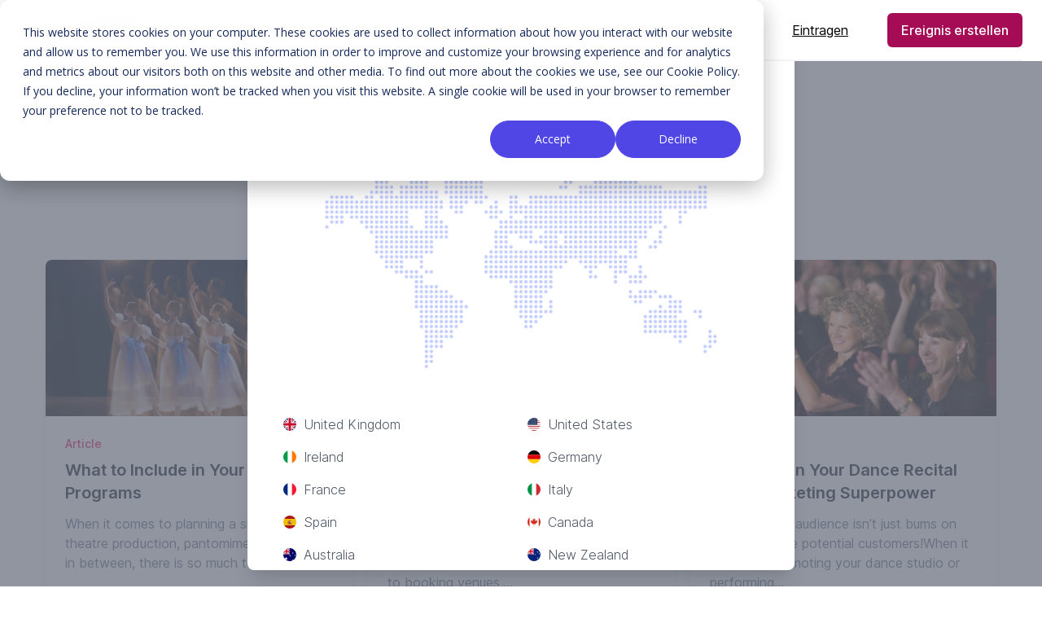

--- FILE ---
content_type: text/html; charset=UTF-8
request_url: https://stagestubs.com/de/Blog
body_size: 10063
content:
<!DOCTYPE html>
<html lang="de-DE">

<head>
    <!-- Google Tag Manager -->
    <script>(function(w,d,s,l,i){w[l]=w[l]||[];w[l].push({'gtm.start':
    new Date().getTime(),event:'gtm.js'});var f=d.getElementsByTagName(s)[0],
    j=d.createElement(s),dl=l!='dataLayer'?'&l='+l:'';j.async=true;j.src=
    'https://www.googletagmanager.com/gtm.js?id='+i+dl;f.parentNode.insertBefore(j,f);
    })(window,document,'script','dataLayer','GTM-WC73MJ3N');</script>
    <!-- End Google Tag Manager -->
    
    <style>
       .wp-block-table table td{
            white-space: normal !important;
        }
    </style>
    <script type="module" src="https://unpkg.com/ionicons@7.1.0/dist/ionicons/ionicons.esm.js"></script>
    <script nomodule src="https://unpkg.com/ionicons@7.1.0/dist/ionicons/ionicons.js"></script>
    <meta charset="utf-8">
<meta name="viewport" content="width=device-width, initial-scale=1">
<title>Neueste Informationen - Stage Stubs</title>
<meta name="csrf-token" content="YLBXQzz3e4mpn0Om6Uyy5T1CtuXww9iIhtt4HUVV">
<link rel="icon" type="image/x-icon" href="https://cdn.stagestubs.com/img/icons/favicon.ico">
<link rel="icon" type="image/png" href="https://cdn.stagestubs.com/img/icons/favicon-16x16.png" sizes="16x16">
<link rel="icon" type="image/png" href="https://cdn.stagestubs.com/img/icons/favicon-32x32.png" sizes="32x32">
<link rel="apple-touch-icon" sizes="180x180" href="https://cdn.stagestubs.com/img/icons/apple-touch-icon.png">
<link rel="manifest" href="https://cdn.stagestubs.com/img/icons/site.webmanifest">
<meta name="theme-color" content="#fffff">
<link media="all" type="text/css" rel="stylesheet" href="https://cdn.stagestubs.com/css/vendor.css">
<link media="all" type="text/css" rel="stylesheet" href="https://cdn.stagestubs.com/css/app.css">
<meta name="robots" content="index, follow">
<link rel="canonical" href="https://stagestubs.com/de/Blog">
<link hreflang="en-US" rel="alternate" href="https://stagestubs.com/us/blog">
<link hreflang="en-CA" rel="alternate" href="https://stagestubs.com/ca/blog">
<link hreflang="en-AU" rel="alternate" href="https://stagestubs.com/au/blog">
<link hreflang="en-NZ" rel="alternate" href="https://stagestubs.com/nz/blog">
<link hreflang="en-GB" rel="alternate" href="https://stagestubs.com/blog">
<link hreflang="en-IE" rel="alternate" href="https://stagestubs.com/ie/blog">
<link hreflang="es-ES" rel="alternate" href="https://stagestubs.com/es/blog">
<link hreflang="fr-FR" rel="alternate" href="https://stagestubs.com/fr/blog">
<link hreflang="it-IT" rel="alternate" href="https://stagestubs.com/it/blog">
<link hreflang="de-DE" rel="alternate" href="https://stagestubs.com/de/Blog">
<link hreflang="en" rel="alternate" href="https://stagestubs.com/blog">
<link hreflang="x-default" rel="alternate" href="https://stagestubs.com/blog">
<meta name="description" content="Bleiben Sie auf dem Laufenden mit den neuesten Informationen von Stage Stubs, Branchennachrichten und nützlichen Artikeln zum Thema.">
<meta property="og:type" content="website">
<meta property="og:title" content="Neueste Informationen - Stage Stubs">
<meta property="og:description" content="Bleiben Sie auf dem Laufenden mit den neuesten Informationen von Stage Stubs, Branchennachrichten und nützlichen Artikeln zum Thema.">
<meta property="og:url" content="https://stagestubs.com/de/Blog">
<meta property="og:locale" content="de_DE">
<meta property="og:image" content="https://cdn.stagestubs.com/img/dance-recital-ticketing-stage-stubs.png">
<meta name="twitter:card" content="summary">
<meta name="twitter:title" content="Neueste Informationen - Stage Stubs">
<meta name="twitter:description" content="Bleiben Sie auf dem Laufenden mit den neuesten Informationen von Stage Stubs, Branchennachrichten und nützlichen Artikeln zum Thema.">
<meta name="twitter:site" content="https://stagestubs.com/de/Blog">
<meta name="twitter:image" content="https://cdn.stagestubs.com/img/dance-recital-ticketing-stage-stubs.png">
    <meta name="sentry-trace" content="d9bd61ef1a7d485d900e9fa06856d520-d2a80cc25e874ca0-0"/>
    <style >[wire\:loading], [wire\:loading\.delay], [wire\:loading\.inline-block], [wire\:loading\.inline], [wire\:loading\.block], [wire\:loading\.flex], [wire\:loading\.table], [wire\:loading\.grid], [wire\:loading\.inline-flex] {display: none;}[wire\:loading\.delay\.shortest], [wire\:loading\.delay\.shorter], [wire\:loading\.delay\.short], [wire\:loading\.delay\.long], [wire\:loading\.delay\.longer], [wire\:loading\.delay\.longest] {display:none;}[wire\:offline] {display: none;}[wire\:dirty]:not(textarea):not(input):not(select) {display: none;}input:-webkit-autofill, select:-webkit-autofill, textarea:-webkit-autofill {animation-duration: 50000s;animation-name: livewireautofill;}@keyframes livewireautofill { from {} }</style>
        </head>

<body
    class=" bg-white  flex flex-col min-h-screen h-full">
<!-- Google Tag Manager (noscript) -->
<noscript><iframe src="https://www.googletagmanager.com/ns.html?id=GTM-WC73MJ3N"
height="0" width="0" style="display:none;visibility:hidden"></iframe></noscript>
<!-- End Google Tag Manager (noscript) -->

<style>
    @keyframes progressPulse {
        0% { box-shadow: 0 0 0 0 rgba(99, 102, 241, 0.7); }
        70% { box-shadow: 0 0 0 10px rgba(99, 102, 241, 0); }
        100% { box-shadow: 0 0 0 0 rgba(99, 102, 241, 0); }
    }
    
    @keyframes shimmer {
        0% { background-position: -200% 0; }
        100% { background-position: 200% 0; }
    }
    
    .progress-bar-shine {
        background: linear-gradient(90deg, 
        rgba(166, 11, 86, 0.25) 0%, 
        rgba(166, 11, 86, 0.4) 50%, 
        rgba(166, 11, 86, 0.25) 100%);

        background-size: 200% 100%;
        animation: shimmer 4s infinite linear;
        position: absolute;
        top: 0;
        left: 0;
        width: 100%;
        height: 100%;
    }

    .purple-text {
        color: #4F46E5;
    }
    
    .progress-pulse {
        animation: progressPulse 2s infinite;
    }
    
    .progress-counter {
        transition: all 1s ease;
    }
</style>
<div id="app" class="flex-1">
    <alerts></alerts>
    <div class="relative bg-white z-50" x-data="{ mobileNavOpen: false}">
    <div class="max-w-7xl mx-auto px-4 sm:px-6 bg-white">
        <div class="flex justify-between items-center border-b-2 border-gray-100 md:justify-start md:space-x-10">
            <div class="lg:w-0 lg:flex-1">
                <a href="https://stagestubs.com/de" class="flex">
                    <img class=" w-auto sm:max-h-16 max-h-11" style="max-height: 36px;" src="https://cdn.stagestubs.com/img/logo/ss-logo-dark.svg"
                         alt="Stage Stubs"/>
                </a>
            </div>
            <div class="-mr-2 -my-2 md:hidden py-6 ">
                <button x-on:click="mobileNavOpen = true" type="button"
                        class="inline-flex items-center justify-center p-2 rounded-md text-gray-400 hover:text-gray-500 hover:bg-gray-100 focus:outline-none focus:bg-gray-100 focus:text-gray-500 transition duration-150 ease-in-out">
                    <ion-icon name="menu" class="h-6 w-6"></ion-icon>
                </button>
            </div>
            <nav class="hidden md:flex space-x-10">

                                            <span class="relative inline-block py-6 px-3">
                <a href=" https://stagestubs.com/de/ereignis%20suchen "
                   class=" py-6 leading-6 font-medium text-gray-600 text-sm hover:text-gray-900 focus:outline-none focus:text-gray-900 transition ease-in-out duration-150 ">
                    Veranstaltungen finden
                </a>
                            </span>
                                                <div class="relative group py-6 ">
                <button type="button"
                        class="text-gray-600 text-sm group inline-flex items-center space-x-2 leading-6 font-medium hover:text-gray-900 focus:outline-none focus:text-gray-900 transition ease-in-out duration-150  group-hover:bg-blue">
                    Tickets verkaufen
                    <ion-icon name="chevron-down" style="width: 16px; height: 16px; padding-left: 4px;" class="text-gray-400 h-5 w-5 group-hover:text-gray-500 group-focus:text-gray-500 transition ease-in-out duration-150"></ion-icon>
                </button>

                <div
                    class="absolute -ml-4 mt-3 transform px-2 w-screen max-w-md sm:px-0 lg:ml-0 lg:left-1/2 lg:-translate-x-1/2 hidden group-hover:block z-10">
                    <div class="rounded-lg shadow-lg">
                        <div class="rounded-lg shadow-xs overflow-hidden">
                            <div class="z-20 relative grid gap-6 bg-white px-5 py-6 sm:gap-8 sm:p-8">
                                                                    <a href="https://stagestubs.com/de/verkaufen"
                                       class="-m-3 p-3 flex items-start space-x-4 rounded-lg hover:bg-gray-50 transition ease-in-out duration-150">
                                        <div class="self-center">
                                                                                            <div
                                                    class="h-12 w-12 bg-pink-500 rounded-lg flex justify-center content-center">
                                                    <ion-icon name="walk" style="align-self: center;" class="text-white text-xl"></ion-icon>
                                                </div>
                                                                                    </div>
                                        <div class="space-y-1">
                                            <p class="text-base leading-6 font-medium text-gray-900">
                                                Los geht&#039;s
                                            </p>
                                                                                            <p class="text-sm leading-5 text-gray-500">
                                                    Starten Sie den Ticketverkauf in weniger als 15 Minuten.
                                                </p>
                                                                                    </div>
                                    </a>
                                                                    <a href="https://stagestubs.com/de/Preisgestaltung"
                                       class="-m-3 p-3 flex items-start space-x-4 rounded-lg hover:bg-gray-50 transition ease-in-out duration-150">
                                        <div class="self-center">
                                                                                            <div
                                                    class="h-12 w-12 bg-pink-500 rounded-lg flex justify-center content-center">
                                                    <ion-icon name="pricetag" style="align-self: center;" class="text-white text-xl"></ion-icon>
                                                </div>
                                                                                    </div>
                                        <div class="space-y-1">
                                            <p class="text-base leading-6 font-medium text-gray-900">
                                                Preisgestaltung
                                            </p>
                                                                                            <p class="text-sm leading-5 text-gray-500">
                                                    Der beste Wert in der Branche.
                                                </p>
                                                                                    </div>
                                    </a>
                                                                    <a href="https://stagestubs.com/de/Merkmale"
                                       class="-m-3 p-3 flex items-start space-x-4 rounded-lg hover:bg-gray-50 transition ease-in-out duration-150">
                                        <div class="self-center">
                                                                                            <div
                                                    class="h-12 w-12 bg-pink-500 rounded-lg flex justify-center content-center">
                                                    <ion-icon name="list-outline" style="align-self: center;" class="text-white text-xl"></ion-icon>
                                                </div>
                                                                                    </div>
                                        <div class="space-y-1">
                                            <p class="text-base leading-6 font-medium text-gray-900">
                                                Eigenschaften
                                            </p>
                                                                                            <p class="text-sm leading-5 text-gray-500">
                                                    Vollgepackt mit Tools, die den Ticketverkauf erleichtern.
                                                </p>
                                                                                    </div>
                                    </a>
                                                                    <a href="https://stagestubs.com/de/Empfehlungsschreiben"
                                       class="-m-3 p-3 flex items-start space-x-4 rounded-lg hover:bg-gray-50 transition ease-in-out duration-150">
                                        <div class="self-center">
                                                                                            <div
                                                    class="h-12 w-12 bg-pink-500 rounded-lg flex justify-center content-center">
                                                    <ion-icon name="people" style="align-self: center;" class="text-white text-xl"></ion-icon>
                                                </div>
                                                                                    </div>
                                        <div class="space-y-1">
                                            <p class="text-base leading-6 font-medium text-gray-900">
                                                Testimonials
                                            </p>
                                                                                            <p class="text-sm leading-5 text-gray-500">
                                                    Finden Sie heraus, wie unsere Kunden uns lieben.
                                                </p>
                                                                                    </div>
                                    </a>
                                                                    <a href="https://stagestubs.com/de/veranstalter-faq"
                                       class="-m-3 p-3 flex items-start space-x-4 rounded-lg hover:bg-gray-50 transition ease-in-out duration-150">
                                        <div class="self-center">
                                                                                            <div
                                                    class="h-12 w-12 bg-pink-500 rounded-lg flex justify-center content-center">
                                                    <ion-icon name="help-circle" style="align-self: center;" class="text-white text-xl"></ion-icon>
                                                </div>
                                                                                    </div>
                                        <div class="space-y-1">
                                            <p class="text-base leading-6 font-medium text-gray-900">
                                                FAQs
                                            </p>
                                                                                            <p class="text-sm leading-5 text-gray-500">
                                                    Antworten auf alle Ihre Fragen
                                                </p>
                                                                                    </div>
                                    </a>
                                                            </div>
                        </div>
                    </div>
                </div>
            </div>
            

</nav>
            <div class="hidden md:flex items-center justify-end space-x-8 md:flex-1 lg:w-0">
        <a
         href="https://stagestubs.com/de/login"             class="cursor-pointer underline btn-lg flex-inline  leading-6 p-0"
         >
        Eintragen
    </a>

        <span class="inline-flex rounded-md shadow-sm">
            <a
         href="https://stagestubs.com/de/register"             class="cursor-pointer btn btn-primary btn-lg btn-zoom flex-inline  leading-6"
         >
        Ereignis erstellen
    </a>

        </span>
    </div>

        </div>
    </div>
    <div class="fixed inset-0 transition-opacity z-10" x-show="mobileNavOpen" x-on:click="mobileNavOpen = false"
     x-transition:enter="transition ease-out duration-300" x-transition:enter-start="opacity-0"
     x-transition:enter-end="opacity-100" x-transition:leave="transition ease-in duration-300"
     x-transition:leave-start="opacity-100 " x-transition:leave-end="opacity-0"
x-cloak>
    <div class="absolute inset-0 bg-gray-800 opacity-75"></div>
</div>
<div class="absolute top-0 inset-x-0 p-2 transition transform origin-top-right md:hidden z-20" x-cloak
    x-show="mobileNavOpen" x-on:click.away="mobileNavOpen = false" x-on:close-mobile-nav.window="mobileNavOpen = false"
    x-transition:enter="transition ease-out duration-300" x-transition:enter-start="opacity-0 transform scale-90"
    x-transition:enter-end="opacity-100 transform scale-100" x-transition:leave="transition ease-in duration-300"
    x-transition:leave-start="opacity-100 transform scale-100" x-transition:leave-end="opacity-0 transform scale-90">
    <div class="rounded-lg shadow-lg">
        <div class="rounded-lg shadow-xs bg-white divide-y-2 divide-gray-50">
            <div class="pt-5 pb-6 px-5 space-y-6">
                <div class="flex items-center justify-between">
                    <div>
                        <a href="https://stagestubs.com/de">
                            <img class="h-10 w-auto" src="https://cdn.stagestubs.com/img/logo/ss-logo-dark.svg" alt="Stage Stubs" />
                        </a>
                    </div>
                    <div class="flex gap-x-2 -mr-2">
                                                <div class="">
                            <button x-on:click="mobileNavOpen = false" type="button"
                                    class="inline-flex items-center justify-center p-2 rounded-md text-gray-400 hover:text-gray-500 hover:bg-gray-100 focus:outline-none focus:bg-gray-100 focus:text-gray-500 transition duration-150 ease-in-out">
                                <ion-icon name="close" class="h-6 w-6"></ion-icon>
                            </button>
                        </div>
                    </div>
                </div>
                <div class="pt-4">
                    <nav class="grid gap-8">
                                                                                                                            <a href="https://stagestubs.com/de/ereignis%20suchen"
       class="-m-3 p-3 flex items-center space-x-3 rounded-md bg-gray-50 transition ease-in-out duration-150 ">
        <div class="text-base leading-6 font-medium text-gray-500">
            Veranstaltungen finden
        </div>
    </a>



                                                                                                                        <div x-data="{open: false}" class="grid gap-6">
        <a href="#" class="-m-3 p-3 flex items-center space-x-3 bg-gray-50 rounded-md transition ease-in-out duration-150" x-on:click="open = !open">
            <div class="text-base leading-6 font-medium text-gray-500 flex justify-between w-full">
                <span>Tickets verkaufen</span>
                <span>
                <ion-icon name="chevron-back" x-show="!open"></ion-icon>
                <ion-icon name="chevron-down" x-show="open"></ion-icon>
            </span>
            </div>
        </a>
        <div class="grid grid-cols-1 gap-y-4 gap-x-8 -m-3 p-2" x-show="open">
            <a href="https://stagestubs.com/de/verkaufen">
    <div class=" bg-gray-100 -m-2 mt-0 px-3 py-3 rounded-md ">
        <span class="text-base leading-6 font-medium text-gray-500 hover:text-gray-900 transition ease-in-out duration-150">
            Los geht&#039;s
        </span>
    </div>
</a>

                                                                    <a href="https://stagestubs.com/de/Preisgestaltung">
    <div class=" bg-gray-100 -m-2 mt-0 px-3 py-3 rounded-md ">
        <span class="text-base leading-6 font-medium text-gray-500 hover:text-gray-900 transition ease-in-out duration-150">
            Preisgestaltung
        </span>
    </div>
</a>

                                                                    <a href="https://stagestubs.com/de/Merkmale">
    <div class=" bg-gray-100 -m-2 mt-0 px-3 py-3 rounded-md ">
        <span class="text-base leading-6 font-medium text-gray-500 hover:text-gray-900 transition ease-in-out duration-150">
            Eigenschaften
        </span>
    </div>
</a>

                                                                    <a href="https://stagestubs.com/de/Empfehlungsschreiben">
    <div class=" bg-gray-100 -m-2 mt-0 px-3 py-3 rounded-md ">
        <span class="text-base leading-6 font-medium text-gray-500 hover:text-gray-900 transition ease-in-out duration-150">
            Testimonials
        </span>
    </div>
</a>

                                                                    <a href="https://stagestubs.com/de/veranstalter-faq">
    <div class=" bg-gray-100 -m-2 mt-0 px-3 py-3 rounded-md ">
        <span class="text-base leading-6 font-medium text-gray-500 hover:text-gray-900 transition ease-in-out duration-150">
            FAQs
        </span>
    </div>
</a>
        </div>
    </div>



                                                                                            </nav>
                </div>
            </div>
            <div class="py-6 px-5 space-y-6">
                <div class="space-y-6">
                                        <span class="w-full flex rounded-md shadow-sm">
                        <a
         href="https://stagestubs.com/de/register"             class="cursor-pointer btn btn-primary btn-lg flex  w-full"
         >
        Registrieren Sie sich
    </a>

                    </span>
                    <p class="text-center text-base leading-6 font-medium text-gray-500">

                        Bestehender Kunde?                        <a href="https://stagestubs.com/de/login"
                            class="text-pink-600 hover:text-pink-500 transition ease-in-out duration-150">
                            Eintragen                        </a>
                    </p>
                        <hr>
                    
                    <p class="text-center text-base leading-6 font-medium text-gray-500">
                        <a x-data x-on:click="$dispatch('close-mobile-nav');$dispatch('open-modal', 'country_select');">
                            <i class="flag-icon flag-icon-de flag-icon-squared rounded-full"></i>&nbsp; Germany
                            <br>
                            <span class="text-xs font-thin">Standort ändern</span>
                        </a>
                    </p>
                </div>
            </div>
        </div>
    </div>
</div>
</div>

    <div
        class="max-w-7xl mx-auto  px-4 sm:px-6 ">
        
    <div class="lg:px-8 mx-auto">
        <div class="w-full">
            <div class="pt-12">
                <div>
                    <div class="text-center">
                        <h2 class="text-3xl font-bold tracking-tight text-gray-900 sm:text-4xl">Neueste Informationen</h2>
                        <p class="mx-auto mt-3 max-w-2xl text-xl text-gray-500 sm:mt-4">Bleiben Sie auf dem Laufenden mit den neuesten Informationen von Stage Stubs, Branchennachrichten und nützlichen Artikeln zum Thema.</p>
                    </div>
                    <div class="mx-auto mt-12 grid max-w-lg gap-5 lg:max-w-none lg:grid-cols-3">
                                                    <a href="https://stagestubs.com/de/Blog/performance-program-tips">
                                <div class="hover:opacity-70 flex flex-col overflow-hidden rounded-lg shadow-lg h-full">
                                    <div class="flex-shrink-0">
                                        <img class="h-48 w-full object-cover"
                                             src="https://s3.eu-west-2.amazonaws.com/public.bucket.stagestubs.com/media/blog_posts/62/cover_image/a5fa674e2405970e6fef325e39df0218/what-to-include-in-your-event-programs-2025-12-30.jpg"
                                             alt="What to Include in Your Event Programs"
                                        >
                                    </div>
                                    <div class="flex flex-1 flex-col justify-between bg-white p-6">
                                        <div class="flex-1">
                                            <p class="text-sm font-medium text-pink-600">
                                                <span class="hover:underline">Article</span>
                                            </p>
                                            <span class="mt-2 block">
                                                <p class="text-xl font-semibold text-gray-900">What to Include in Your Event Programs</p>
                                                <p class="mt-3 text-base text-gray-500">When it comes to planning a showcase, theatre production, pantomime, or anything in between, there is so much to juggle...</p>
                                            </span>
                                        </div>
                                        <div class="mt-6 flex items-center">
                                            <div class="flex-shrink-0">
                                                <span>
                                                    <span class="sr-only">Ollie W</span>
                                                    <img class="h-10 w-10 rounded-full"
                                                         src=""
                                                         alt="Ollie W"
                                                    >
                                                </span>
                                            </div>
                                            <div class="ml-3">
                                                <p class="text-sm font-medium text-gray-900">
                                                    <span
                                                        class="hover:underline"
                                                    >Ollie W</span>
                                                </p>
                                                <div class="flex space-x-1 text-sm text-gray-500">
                                                    <time
                                                        datetime="2020-03-16"
                                                    >Dec 30, 2025</time>
                                                    <span aria-hidden="true">&middot;</span>
                                                    <span>3 min read</span>
                                                </div>
                                            </div>
                                        </div>
                                    </div>
                                </div>
                            </a>
                                                    <a href="https://stagestubs.com/de/Blog/online-dance-ticketing-solution-stage-stubs-vs-tututix">
                                <div class="hover:opacity-70 flex flex-col overflow-hidden rounded-lg shadow-lg h-full">
                                    <div class="flex-shrink-0">
                                        <img class="h-48 w-full object-cover"
                                             src="https://s3.eu-west-2.amazonaws.com/public.bucket.stagestubs.com/media/blog_posts/61/cover_image/61233fa3be0697c5812622add6cbb2c8/online-dance-ticketing-solution-stage-stubs-vs-tututix-2025-12-12.jpg"
                                             alt="Online Dance Ticketing Solution: Stage Stubs Vs Tututix"
                                        >
                                    </div>
                                    <div class="flex flex-1 flex-col justify-between bg-white p-6">
                                        <div class="flex-1">
                                            <p class="text-sm font-medium text-pink-600">
                                                <span class="hover:underline">Article</span>
                                            </p>
                                            <span class="mt-2 block">
                                                <p class="text-xl font-semibold text-gray-900">Online Dance Ticketing Solution: Stage Stubs Vs Tututix</p>
                                                <p class="mt-3 text-base text-gray-500">When you’re organising a dance or theatre performance, your to‑do list can feel never‑ending. From coordinating rehearsals to booking venues,...</p>
                                            </span>
                                        </div>
                                        <div class="mt-6 flex items-center">
                                            <div class="flex-shrink-0">
                                                <span>
                                                    <span class="sr-only">Ollie W</span>
                                                    <img class="h-10 w-10 rounded-full"
                                                         src=""
                                                         alt="Ollie W"
                                                    >
                                                </span>
                                            </div>
                                            <div class="ml-3">
                                                <p class="text-sm font-medium text-gray-900">
                                                    <span
                                                        class="hover:underline"
                                                    >Ollie W</span>
                                                </p>
                                                <div class="flex space-x-1 text-sm text-gray-500">
                                                    <time
                                                        datetime="2020-03-16"
                                                    >Dec 12, 2025</time>
                                                    <span aria-hidden="true">&middot;</span>
                                                    <span>3 min read</span>
                                                </div>
                                            </div>
                                        </div>
                                    </div>
                                </div>
                            </a>
                                                    <a href="https://stagestubs.com/de/Blog/turn-your-dance-recital-into-marketing-superpower">
                                <div class="hover:opacity-70 flex flex-col overflow-hidden rounded-lg shadow-lg h-full">
                                    <div class="flex-shrink-0">
                                        <img class="h-48 w-full object-cover"
                                             src="https://s3.eu-west-2.amazonaws.com/public.bucket.stagestubs.com/media/blog_posts/60/cover_image/8c56cd08e5a324ad4612f417b570dfa7/how-to-turn-your-dance-recital-into-a-marketing-superpower-2025-12-05.jpg"
                                             alt="How to Turn Your Dance Recital Into a Marketing Superpower"
                                        >
                                    </div>
                                    <div class="flex flex-1 flex-col justify-between bg-white p-6">
                                        <div class="flex-1">
                                            <p class="text-sm font-medium text-pink-600">
                                                <span class="hover:underline">Article</span>
                                            </p>
                                            <span class="mt-2 block">
                                                <p class="text-xl font-semibold text-gray-900">How to Turn Your Dance Recital Into a Marketing Superpower</p>
                                                <p class="mt-3 text-base text-gray-500">Because your audience isn’t just bums on seats… they’re potential customers!When it comes to promoting your dance studio or performing...</p>
                                            </span>
                                        </div>
                                        <div class="mt-6 flex items-center">
                                            <div class="flex-shrink-0">
                                                <span>
                                                    <span class="sr-only">Ollie W</span>
                                                    <img class="h-10 w-10 rounded-full"
                                                         src=""
                                                         alt="Ollie W"
                                                    >
                                                </span>
                                            </div>
                                            <div class="ml-3">
                                                <p class="text-sm font-medium text-gray-900">
                                                    <span
                                                        class="hover:underline"
                                                    >Ollie W</span>
                                                </p>
                                                <div class="flex space-x-1 text-sm text-gray-500">
                                                    <time
                                                        datetime="2020-03-16"
                                                    >Dec 5, 2025</time>
                                                    <span aria-hidden="true">&middot;</span>
                                                    <span>2 min read</span>
                                                </div>
                                            </div>
                                        </div>
                                    </div>
                                </div>
                            </a>
                                                    <a href="https://stagestubs.com/de/Blog/post-show-tasks-everything-to-do-after-the-curtains-closes">
                                <div class="hover:opacity-70 flex flex-col overflow-hidden rounded-lg shadow-lg h-full">
                                    <div class="flex-shrink-0">
                                        <img class="h-48 w-full object-cover"
                                             src="https://s3.eu-west-2.amazonaws.com/public.bucket.stagestubs.com/media/blog_posts/59/cover_image/52f1fe6b8f84fae1cde1f9185027edc4/post-show-tasks-everything-to-do-once-the-curtains-close-2025-12-05.jpg"
                                             alt="Post-Show Tasks: Everything to Do Once the Curtains Close"
                                        >
                                    </div>
                                    <div class="flex flex-1 flex-col justify-between bg-white p-6">
                                        <div class="flex-1">
                                            <p class="text-sm font-medium text-pink-600">
                                                <span class="hover:underline">Article</span>
                                            </p>
                                            <span class="mt-2 block">
                                                <p class="text-xl font-semibold text-gray-900">Post-Show Tasks: Everything to Do Once the Curtains Close</p>
                                                <p class="mt-3 text-base text-gray-500">You’ve just spent weeks, maybe even months, planning your event. Blood, sweat, and tears have gone into every moment, on...</p>
                                            </span>
                                        </div>
                                        <div class="mt-6 flex items-center">
                                            <div class="flex-shrink-0">
                                                <span>
                                                    <span class="sr-only">Ollie W</span>
                                                    <img class="h-10 w-10 rounded-full"
                                                         src=""
                                                         alt="Ollie W"
                                                    >
                                                </span>
                                            </div>
                                            <div class="ml-3">
                                                <p class="text-sm font-medium text-gray-900">
                                                    <span
                                                        class="hover:underline"
                                                    >Ollie W</span>
                                                </p>
                                                <div class="flex space-x-1 text-sm text-gray-500">
                                                    <time
                                                        datetime="2020-03-16"
                                                    >Nov 20, 2025</time>
                                                    <span aria-hidden="true">&middot;</span>
                                                    <span>4 min read</span>
                                                </div>
                                            </div>
                                        </div>
                                    </div>
                                </div>
                            </a>
                                                    <a href="https://stagestubs.com/de/Blog/best-ticketing-software-for-dance-events">
                                <div class="hover:opacity-70 flex flex-col overflow-hidden rounded-lg shadow-lg h-full">
                                    <div class="flex-shrink-0">
                                        <img class="h-48 w-full object-cover"
                                             src="https://s3.eu-west-2.amazonaws.com/public.bucket.stagestubs.com/media/blog_posts/57/cover_image/727bc3d9bca9efbf175fc6205b591a23/what-is-the-best-ticketing-software-for-dance-events-2025-11-03.png"
                                             alt="What Is The Best Ticketing Software For Dance Events?"
                                        >
                                    </div>
                                    <div class="flex flex-1 flex-col justify-between bg-white p-6">
                                        <div class="flex-1">
                                            <p class="text-sm font-medium text-pink-600">
                                                <span class="hover:underline">Article</span>
                                            </p>
                                            <span class="mt-2 block">
                                                <p class="text-xl font-semibold text-gray-900">What Is The Best Ticketing Software For Dance Events?</p>
                                                <p class="mt-3 text-base text-gray-500">While there are countless ticketing platforms on the market, Stage Stubs is the ticketing solution built specifically for dance studios...</p>
                                            </span>
                                        </div>
                                        <div class="mt-6 flex items-center">
                                            <div class="flex-shrink-0">
                                                <span>
                                                    <span class="sr-only">Ollie W</span>
                                                    <img class="h-10 w-10 rounded-full"
                                                         src=""
                                                         alt="Ollie W"
                                                    >
                                                </span>
                                            </div>
                                            <div class="ml-3">
                                                <p class="text-sm font-medium text-gray-900">
                                                    <span
                                                        class="hover:underline"
                                                    >Ollie W</span>
                                                </p>
                                                <div class="flex space-x-1 text-sm text-gray-500">
                                                    <time
                                                        datetime="2020-03-16"
                                                    >Nov 6, 2025</time>
                                                    <span aria-hidden="true">&middot;</span>
                                                    <span>3 min read</span>
                                                </div>
                                            </div>
                                        </div>
                                    </div>
                                </div>
                            </a>
                                                    <a href="https://stagestubs.com/de/Blog/make-additional-revenue-with-stage-stubs-event-tickets">
                                <div class="hover:opacity-70 flex flex-col overflow-hidden rounded-lg shadow-lg h-full">
                                    <div class="flex-shrink-0">
                                        <img class="h-48 w-full object-cover"
                                             src="https://s3.eu-west-2.amazonaws.com/public.bucket.stagestubs.com/media/blog_posts/58/cover_image/8bba6348eb4444dbb99b1b25b00b9b62/make-additional-revenue-with-stage-stubs-event-tickets-2025-11-06.jpg"
                                             alt="Make Additional Revenue With Stage Stubs Event Tickets"
                                        >
                                    </div>
                                    <div class="flex flex-1 flex-col justify-between bg-white p-6">
                                        <div class="flex-1">
                                            <p class="text-sm font-medium text-pink-600">
                                                <span class="hover:underline">Article</span>
                                            </p>
                                            <span class="mt-2 block">
                                                <p class="text-xl font-semibold text-gray-900">Make Additional Revenue With Stage Stubs Event Tickets</p>
                                                <p class="mt-3 text-base text-gray-500">With Stage Stubs, all of our tickets are online. This gives you an easy way to expand your revenue —...</p>
                                            </span>
                                        </div>
                                        <div class="mt-6 flex items-center">
                                            <div class="flex-shrink-0">
                                                <span>
                                                    <span class="sr-only">Ollie W</span>
                                                    <img class="h-10 w-10 rounded-full"
                                                         src=""
                                                         alt="Ollie W"
                                                    >
                                                </span>
                                            </div>
                                            <div class="ml-3">
                                                <p class="text-sm font-medium text-gray-900">
                                                    <span
                                                        class="hover:underline"
                                                    >Ollie W</span>
                                                </p>
                                                <div class="flex space-x-1 text-sm text-gray-500">
                                                    <time
                                                        datetime="2020-03-16"
                                                    >Oct 28, 2025</time>
                                                    <span aria-hidden="true">&middot;</span>
                                                    <span>2 min read</span>
                                                </div>
                                            </div>
                                        </div>
                                    </div>
                                </div>
                            </a>
                                                    <a href="https://stagestubs.com/de/Blog/stage-stubs-ticketeting-software">
                                <div class="hover:opacity-70 flex flex-col overflow-hidden rounded-lg shadow-lg h-full">
                                    <div class="flex-shrink-0">
                                        <img class="h-48 w-full object-cover"
                                             src="https://s3.eu-west-2.amazonaws.com/public.bucket.stagestubs.com/media/blog_posts/56/cover_image/435ba2c1919577b86b3857b3cbea272d/youve-done-the-hard-work-let-stage-stubs-do-the-rest-2025-10-03.jpg"
                                             alt="You’ve Done the Hard Work. Let Stage Stubs Do the Rest"
                                        >
                                    </div>
                                    <div class="flex flex-1 flex-col justify-between bg-white p-6">
                                        <div class="flex-1">
                                            <p class="text-sm font-medium text-pink-600">
                                                <span class="hover:underline">Article</span>
                                            </p>
                                            <span class="mt-2 block">
                                                <p class="text-xl font-semibold text-gray-900">You’ve Done the Hard Work. Let Stage Stubs Do the Rest</p>
                                                <p class="mt-3 text-base text-gray-500">Picture this.You’re a studio owner. You’ve been working with your students for weeks—months even—to create and rehearse your upcoming show.But...</p>
                                            </span>
                                        </div>
                                        <div class="mt-6 flex items-center">
                                            <div class="flex-shrink-0">
                                                <span>
                                                    <span class="sr-only">Ollie W</span>
                                                    <img class="h-10 w-10 rounded-full"
                                                         src=""
                                                         alt="Ollie W"
                                                    >
                                                </span>
                                            </div>
                                            <div class="ml-3">
                                                <p class="text-sm font-medium text-gray-900">
                                                    <span
                                                        class="hover:underline"
                                                    >Ollie W</span>
                                                </p>
                                                <div class="flex space-x-1 text-sm text-gray-500">
                                                    <time
                                                        datetime="2020-03-16"
                                                    >Oct 1, 2025</time>
                                                    <span aria-hidden="true">&middot;</span>
                                                    <span>1 min read</span>
                                                </div>
                                            </div>
                                        </div>
                                    </div>
                                </div>
                            </a>
                                                    <a href="https://stagestubs.com/de/Blog/planning-an-awards-night">
                                <div class="hover:opacity-70 flex flex-col overflow-hidden rounded-lg shadow-lg h-full">
                                    <div class="flex-shrink-0">
                                        <img class="h-48 w-full object-cover"
                                             src="https://s3.eu-west-2.amazonaws.com/public.bucket.stagestubs.com/media/blog_posts/55/cover_image/34f11d500e8d039e550fbbc7537eb908/9-things-to-do-when-planning-an-awards-night-2025-09-17.jpg"
                                             alt="9 Things To Do When Planning An Awards Night"
                                        >
                                    </div>
                                    <div class="flex flex-1 flex-col justify-between bg-white p-6">
                                        <div class="flex-1">
                                            <p class="text-sm font-medium text-pink-600">
                                                <span class="hover:underline">Article</span>
                                            </p>
                                            <span class="mt-2 block">
                                                <p class="text-xl font-semibold text-gray-900">9 Things To Do When Planning An Awards Night</p>
                                                <p class="mt-3 text-base text-gray-500">Are you planning to host an awards night for your dance studio? It’s one of the best ways to celebrate...</p>
                                            </span>
                                        </div>
                                        <div class="mt-6 flex items-center">
                                            <div class="flex-shrink-0">
                                                <span>
                                                    <span class="sr-only">Ollie W</span>
                                                    <img class="h-10 w-10 rounded-full"
                                                         src=""
                                                         alt="Ollie W"
                                                    >
                                                </span>
                                            </div>
                                            <div class="ml-3">
                                                <p class="text-sm font-medium text-gray-900">
                                                    <span
                                                        class="hover:underline"
                                                    >Ollie W</span>
                                                </p>
                                                <div class="flex space-x-1 text-sm text-gray-500">
                                                    <time
                                                        datetime="2020-03-16"
                                                    >Sep 17, 2025</time>
                                                    <span aria-hidden="true">&middot;</span>
                                                    <span>4 min read</span>
                                                </div>
                                            </div>
                                        </div>
                                    </div>
                                </div>
                            </a>
                                                    <a href="https://stagestubs.com/de/Blog/host-an-awards-night-for-your-dance-studio">
                                <div class="hover:opacity-70 flex flex-col overflow-hidden rounded-lg shadow-lg h-full">
                                    <div class="flex-shrink-0">
                                        <img class="h-48 w-full object-cover"
                                             src="https://s3.eu-west-2.amazonaws.com/public.bucket.stagestubs.com/media/blog_posts/54/cover_image/b136c8c091d98ed4d1d7ac4dde6fe587/why-every-dance-studio-should-host-an-awards-night-2025-09-17.jpg"
                                             alt="Why Every Dance Studio Should Host an Awards Night"
                                        >
                                    </div>
                                    <div class="flex flex-1 flex-col justify-between bg-white p-6">
                                        <div class="flex-1">
                                            <p class="text-sm font-medium text-pink-600">
                                                <span class="hover:underline">Article</span>
                                            </p>
                                            <span class="mt-2 block">
                                                <p class="text-xl font-semibold text-gray-900">Why Every Dance Studio Should Host an Awards Night</p>
                                                <p class="mt-3 text-base text-gray-500">Dance studio owners—do you ever host an awards night for your students and teachers?If not, why not? Yes, it takes...</p>
                                            </span>
                                        </div>
                                        <div class="mt-6 flex items-center">
                                            <div class="flex-shrink-0">
                                                <span>
                                                    <span class="sr-only">Ollie W</span>
                                                    <img class="h-10 w-10 rounded-full"
                                                         src=""
                                                         alt="Ollie W"
                                                    >
                                                </span>
                                            </div>
                                            <div class="ml-3">
                                                <p class="text-sm font-medium text-gray-900">
                                                    <span
                                                        class="hover:underline"
                                                    >Ollie W</span>
                                                </p>
                                                <div class="flex space-x-1 text-sm text-gray-500">
                                                    <time
                                                        datetime="2020-03-16"
                                                    >Sep 2, 2025</time>
                                                    <span aria-hidden="true">&middot;</span>
                                                    <span>3 min read</span>
                                                </div>
                                            </div>
                                        </div>
                                    </div>
                                </div>
                            </a>
                                            </div>
                </div>
            </div>
        </div>
        <div class="py-12">
            <nav role="navigation" aria-label="Pagination Navigation" class="flex items-center justify-between">
        <div class="flex justify-between flex-1 sm:hidden py-4">
                            <span
                    class="relative inline-flex items-center px-4 py-2 text-sm font-medium text-gray-500 bg-white border border-gray-300 cursor-default leading-5 rounded-md">
                    &laquo; Zurück
                </span>
            
                            <a href="https://stagestubs.com/de/Blog?page=2"
                   class="relative inline-flex items-center px-4 py-2 ml-3 text-sm font-medium text-gray-700 bg-white border border-gray-300 leading-5 rounded-md hover:text-gray-500 focus:outline-none focus:ring ring-gray-300 focus:border-blue-300 active:bg-gray-100 active:text-gray-700 transition ease-in-out duration-150">
                    Nächste &raquo;
                </a>
                    </div>

        <div class="hidden sm:flex-1 sm:flex sm:items-center sm:justify-between">
            <div>
                <p class="text-sm text-gray-700 leading-5">
                    Showing
                                            <span class="font-medium">1</span>
                        to
                        <span class="font-medium">9</span>
                                        of
                    <span class="font-medium">30</span>
                    results
                </p>
            </div>

            <div>
                <span class="relative z-0 inline-flex shadow-sm rounded-md">
                    
                                            <span aria-disabled="true" aria-label="&amp;laquo; Zurück">
                            <span
                                class="relative inline-flex items-center px-2 py-2 text-sm font-medium text-gray-500 bg-white border border-gray-300 cursor-default rounded-l-md leading-5"
                                aria-hidden="true">
                                <svg class="w-5 h-5" fill="currentColor" viewBox="0 0 20 20">
                                    <path fill-rule="evenodd"
                                          d="M12.707 5.293a1 1 0 010 1.414L9.414 10l3.293 3.293a1 1 0 01-1.414 1.414l-4-4a1 1 0 010-1.414l4-4a1 1 0 011.414 0z"
                                          clip-rule="evenodd"/>
                                </svg>
                            </span>
                        </span>
                    
                    
                                            
                        
                        
                                                                                                                        <span aria-current="page">
                                        <span
                                            class="relative inline-flex items-center px-4 py-2 -ml-px text-sm font-medium text-gray-500 bg-white border border-gray-300 cursor-default leading-5">1</span>
                                    </span>
                                                                                                                                <a href="https://stagestubs.com/de/Blog?page=2"
                                       class="relative inline-flex items-center px-4 py-2 -ml-px text-sm font-medium text-gray-700 bg-white border border-gray-300 leading-5 hover:text-gray-500 focus:z-10 focus:outline-none focus:ring ring-gray-300 focus:border-blue-300 active:bg-gray-100 active:text-gray-700 transition ease-in-out duration-150"
                                       aria-label="Go to page 2">
                                        2
                                    </a>
                                                                                                                                <a href="https://stagestubs.com/de/Blog?page=3"
                                       class="relative inline-flex items-center px-4 py-2 -ml-px text-sm font-medium text-gray-700 bg-white border border-gray-300 leading-5 hover:text-gray-500 focus:z-10 focus:outline-none focus:ring ring-gray-300 focus:border-blue-300 active:bg-gray-100 active:text-gray-700 transition ease-in-out duration-150"
                                       aria-label="Go to page 3">
                                        3
                                    </a>
                                                                                                                                <a href="https://stagestubs.com/de/Blog?page=4"
                                       class="relative inline-flex items-center px-4 py-2 -ml-px text-sm font-medium text-gray-700 bg-white border border-gray-300 leading-5 hover:text-gray-500 focus:z-10 focus:outline-none focus:ring ring-gray-300 focus:border-blue-300 active:bg-gray-100 active:text-gray-700 transition ease-in-out duration-150"
                                       aria-label="Go to page 4">
                                        4
                                    </a>
                                                                                                        
                    
                                            <a href="https://stagestubs.com/de/Blog?page=2" rel="next"
                           class="relative inline-flex items-center px-2 py-2 -ml-px text-sm font-medium text-gray-500 bg-white border border-gray-300 rounded-r-md leading-5 hover:text-gray-400 focus:z-10 focus:outline-none focus:ring ring-gray-300 focus:border-blue-300 active:bg-gray-100 active:text-gray-500 transition ease-in-out duration-150"
                           aria-label="Nächste &amp;raquo;">
                            <svg class="w-5 h-5" fill="currentColor" viewBox="0 0 20 20">
                                <path fill-rule="evenodd"
                                      d="M7.293 14.707a1 1 0 010-1.414L10.586 10 7.293 6.707a1 1 0 011.414-1.414l4 4a1 1 0 010 1.414l-4 4a1 1 0 01-1.414 0z"
                                      clip-rule="evenodd"/>
                            </svg>
                        </a>
                                    </span>
            </div>
        </div>
    </nav>

        </div>
    </div>

            </div>
</div>
<div class="bg-gray-50 flex-0">
    <div class="max-w-screen-xl mx-auto py-2 md:py-12 px-4 sm:px-6 lg:py-16 lg:px-8">
        <div class="xl:grid xl:grid-cols-1 xl:gap-8">

            <div class="mt-2 md:mt-12 gap-8 xl:mt-0 xl:col-span-1">
    <div class="grid md:grid-cols-5 grid-cols-2 md:grid-flow-col gap-2 md:gap-8">
        <div class="mt-4 md:mt-0">
            <a href="https://stagestubs.com/de">
                <img class="h-8" src="https://cdn.stagestubs.com/img/logo/ss-logo-dark.svg" alt="Stage Stubs"  />
            </a>
            <p class="mt-4 text-gray-500 text-xs md:text-base"><ion-icon name="call" class="mr-2 align-middle"></ion-icon>&nbsp;+44(0)33 0333 5959</p>
            <p class="mt-4 text-gray-500 text-xs md:text-base"><ion-icon name="mail" class="mr-2 align-middle"></ion-icon> <a href="/cdn-cgi/l/email-protection" class="__cf_email__" data-cfemail="c6aea3aaaaa986b5b2a7a1a3b5b2b3a4b5e8a5a9ab">[email&#160;protected]</a></p>
            <div class="mt-2 md:mt-8 flex justify-start">
    <a href="https://www.facebook.com/stagestubs" class="text-gray-400 hover:text-gray-500">
        <span class="sr-only">Facebook
        </span>
        <ion-icon name="logo-facebook" class="text-3xl" style="color: #3b5998;"></ion-icon>
    </a>
    <a href="https://twitter.com/stagestubs" class="ml-2 md:ml-4 text-gray-400 hover:text-gray-500">
        <span class="sr-only">Twitter
        </span>
        <ion-icon name="logo-twitter" class="text-3xl" style="color: #00aced;"></ion-icon>
    </a>
    <a href="https://www.instagram.com/stagestubs" class="ml-2 md:ml-4 text-gray-400 hover:text-gray-500">
        <span class="sr-only">Instagram
        </span>
        <ion-icon name="logo-instagram" class="text-3xl" style="color: #517fa4;"></ion-icon>
    </a>
</div>
        </div>
                <div class="mt-4 md:mt-0">
            <h4 class="text-xs leading-5 font-semibold tracking-wider text-gray-400 uppercase">
                Nützliche Informationen
            </h4>
            <ul class="mt-0 md:mt-4">
                                <li class="">
                    <a href="https://stagestubs.com/de/Blog" class="text-xs md:text-base leading-6 text-gray-500 hover:text-gray-900">
                        Blog
                    </a>
                </li>
                                <li class=" mt-0 md:mt-4 ">
                    <a href="https://stagestubs.com/de/tools" class="text-xs md:text-base leading-6 text-gray-500 hover:text-gray-900">
                        Kostenlose Tools
                    </a>
                </li>
                                <li class=" mt-0 md:mt-4 ">
                    <a href="https://stagestubs.com/de/dance-recital-show-themes" class="text-xs md:text-base leading-6 text-gray-500 hover:text-gray-900">
                        Tanzaufführung Themen
                    </a>
                </li>
                                <li class=" mt-0 md:mt-4 ">
                    <a href="https://stagestubs.com/de/Kontakt" class="text-xs md:text-base leading-6 text-gray-500 hover:text-gray-900">
                        Kontakt
                    </a>
                </li>
                                <li class=" mt-0 md:mt-4 ">
                    <a href="https://stagestubs.com/de/Datenschutz" class="text-xs md:text-base leading-6 text-gray-500 hover:text-gray-900">
                        Datenschutzbestimmungen
                    </a>
                </li>
                                <li class=" mt-0 md:mt-4 ">
                    <a href="https://stagestubs.com/de/Cookies" class="text-xs md:text-base leading-6 text-gray-500 hover:text-gray-900">
                        Cookie-Richtlinie
                    </a>
                </li>
                                <li class=" mt-0 md:mt-4 ">
                    <a href="https://stagestubs.com/de/Werbeaktionen" class="text-xs md:text-base leading-6 text-gray-500 hover:text-gray-900">
                        Werbeaktionen
                    </a>
                </li>
                                <li class=" mt-0 md:mt-4 ">
                    <a href="https://help.stagestubs.com/en" class="text-xs md:text-base leading-6 text-gray-500 hover:text-gray-900">
                        Wissensdatenbank
                    </a>
                </li>
                            </ul>
        </div>
                <div class="mt-4 md:mt-0">
            <h4 class="text-xs leading-5 font-semibold tracking-wider text-gray-400 uppercase">
                Organisatoren der Veranstaltung
            </h4>
            <ul class="mt-0 md:mt-4">
                                <li class="">
                    <a href="https://stagestubs.com/de/register/seller" class="text-xs md:text-base leading-6 text-gray-500 hover:text-gray-900">
                        Register
                    </a>
                </li>
                                <li class=" mt-0 md:mt-4 ">
                    <a href="https://stagestubs.com/de/verkaufen" class="text-xs md:text-base leading-6 text-gray-500 hover:text-gray-900">
                        Mit uns verkaufen
                    </a>
                </li>
                                <li class=" mt-0 md:mt-4 ">
                    <a href="https://stagestubs.com/de/Preisgestaltung" class="text-xs md:text-base leading-6 text-gray-500 hover:text-gray-900">
                        Preisgestaltung
                    </a>
                </li>
                                <li class=" mt-0 md:mt-4 ">
                    <a href="https://stagestubs.com/de/veranstalter-faq" class="text-xs md:text-base leading-6 text-gray-500 hover:text-gray-900">
                        Organisator von Veranstaltungen FAQ
                    </a>
                </li>
                                <li class=" mt-0 md:mt-4 ">
                    <a href="https://stagestubs.com/de/Bedingungen-Veranstalter" class="text-xs md:text-base leading-6 text-gray-500 hover:text-gray-900">
                        Bedingungen und Konditionen
                    </a>
                </li>
                            </ul>
        </div>
                <div class="mt-4 md:mt-0">
            <h4 class="text-xs leading-5 font-semibold tracking-wider text-gray-400 uppercase">
                Tickets kaufen
            </h4>
            <ul class="mt-0 md:mt-4">
                                <li class="">
                    <a href="https://stagestubs.com/de/register/buyer" class="text-xs md:text-base leading-6 text-gray-500 hover:text-gray-900">
                        Register
                    </a>
                </li>
                                <li class=" mt-0 md:mt-4 ">
                    <a href="https://stagestubs.com/de/Lieferung" class="text-xs md:text-base leading-6 text-gray-500 hover:text-gray-900">
                        Lieferung
                    </a>
                </li>
                                <li class=" mt-0 md:mt-4 ">
                    <a href="https://stagestubs.com/de/gibt%20%20zur%C3%BCck." class="text-xs md:text-base leading-6 text-gray-500 hover:text-gray-900">
                        Rückgabe
                    </a>
                </li>
                                <li class=" mt-0 md:mt-4 ">
                    <a href="https://stagestubs.com/de/ticket-kauf-faq" class="text-xs md:text-base leading-6 text-gray-500 hover:text-gray-900">
                        FAQ
                    </a>
                </li>
                                <li class=" mt-0 md:mt-4 ">
                    <a href="https://stagestubs.com/de/Bedingungen" class="text-xs md:text-base leading-6 text-gray-500 hover:text-gray-900">
                        Bedingungen und Konditionen
                    </a>
                </li>
                            </ul>
        </div>
            </div>
</div>
        </div>
        <div class="mt-4 md:mt-12 border-t border-gray-200 pt-4">
	<div class="flex flex-col md:flex-row">
		<div class="flex-1 flex justify-center md:justify-start">
			<a href="https://www.dmca.com/Protection/Status.aspx?ID=948d9995-f0bb-4351-ad85-e27be662dc3f&amp;refurl=https://stagestubs.com/de/Blog" title="DMCA.com Protection Status" class="dmca-badge">
				<img src="//images.dmca.com/Badges/dmca_protected_sml_120n.png?ID=948d9995-f0bb-4351-ad85-e27be662dc3f" alt="DMCA.com Protection Status">
			</a>
		</div>
		<div class="flex-1 flex justify-center ">
			<a x-data x-on:click="$dispatch('open-modal', 'country_select')" class="text-base leading-6 text-gray-400 text-center cursor-pointer">
				<i class="flag-icon flag-icon-de flag-icon-squared rounded-full"></i>&nbsp; Germany
                <small class="text-sm text-primary md:hidden">(ändern)</small>
			</a>
		</div>
		<div class="flex-1 flex justify-center md:justify-end">
						<a href="https://classmanager.com/" class="text-sm md:text-base leading-6 text-gray-400 hover:text-primary mr-2">
				Class Manager
			</a>
			<p class="text-sm md:text-base leading-6 text-gray-400">
				&copy; 2026 Stage Stubs
			</p>
		</div>
	</div>
</div>
    </div>
</div>
<div
    x-cloak
    x-data="{ open: false }"
    x-show="open"
    x-on:open-modal.window="open = true"
    x-on:close-modal.window="open = false" x-transition:enter="transition ease-out duration-200"
    x-transition:enter-start="opacity-0" x-transition:enter-end="opacity-100"
    x-transition:leave="transition ease-in duration-200" x-transition:leave-start="opacity-100"
    x-transition:leave-end="opacity-0"
    class="fixed bottom-0 inset-x-0 sm:inset-0 sm:p-0 sm:flex sm:items-center sm:justify-center z-20">
    <div class="fixed inset-0 transition-opacity" x-cloak>
        <div class="absolute inset-0 bg-gray-500 opacity-75"></div>
    </div>
    <div class="p-2 sm:p-5 w-full flex justify-center h-screen" x-cloak>
                    <div x-data="{ displayModal: false }" x-show="displayModal"
         x-on:open-modal.window="if ($event.detail == 'country_select') displayModal = true"
         x-on:close-modal.window="displayModal = false"
         x-on:click.away="$dispatch('close-modal')"
         x-transition:enter="transition ease-out duration-300"
         x-transition:enter-start="opacity-0 translate-y-4 sm:translate-y-0 sm:scale-95"
         x-transition:enter-end="opacity-100 translate-y-0 sm:scale-100"
         x-transition:leave="transition ease-in duration-200"
         x-transition:leave-start="opacity-100 translate-y-0 sm:scale-100"
         x-transition:leave-end="opacity-0 translate-y-4 sm:translate-y-0 sm:scale-95"

         class="bg-white rounded-lg px-4 pt-5 pb-4 shadow-xl transform transition-all w-full sm:p-6 overflow-y-auto mb-auto max-h-full sm:max-w-2xl"
         role="dialog" aria-modal="true" aria-labelledby="modal-headline">
                    <div class="block absolute top-0 right-0 pt-4 pr-4">
                <button x-on:click="$dispatch('close-modal')" type="button"
                        class="text-gray-400 hover:text-gray-500 focus:outline-none focus:text-gray-500 transition ease-in-out duration-150"
                        aria-label="Close">
                    <ion-icon name="close" class="h-6 w-6"></ion-icon>
                </button>
            </div>
                <div>
                                    <div class="p-5 text-center font-light text-gray-600">
        <h2 class="text-3xl">
            Wählen Sie Ihren Standort        </h2>
        <p class="pt-2">
            Sie befinden sich in der <strong>Germany</strong> Version unserer Website.        </p>
        <div>
            <img class="object-cover" src="https://cdn.stagestubs.com/img/worldmap.png" alt="Stage Stubs World Map">
        </div>
        <div class="grid grid-cols-1 sm:grid-cols-2 gap-4">
                            <div class="row-span-1 text-left">
                    <a href="/blog" class="hover:opacity-75">
                        <i class="flag-icon flag-icon-gb flag-icon-squared rounded-full mr-1"></i>
                        United Kingdom
                    </a>
                </div>
                            <div class="row-span-1 text-left">
                    <a href="/us/blog" class="hover:opacity-75">
                        <i class="flag-icon flag-icon-us flag-icon-squared rounded-full mr-1"></i>
                        United States
                    </a>
                </div>
                            <div class="row-span-1 text-left">
                    <a href="/ie/blog" class="hover:opacity-75">
                        <i class="flag-icon flag-icon-ie flag-icon-squared rounded-full mr-1"></i>
                        Ireland
                    </a>
                </div>
                            <div class="row-span-1 text-left">
                    <a href="/de/Blog" class="hover:opacity-75">
                        <i class="flag-icon flag-icon-de flag-icon-squared rounded-full mr-1"></i>
                        Germany
                    </a>
                </div>
                            <div class="row-span-1 text-left">
                    <a href="/fr/blog" class="hover:opacity-75">
                        <i class="flag-icon flag-icon-fr flag-icon-squared rounded-full mr-1"></i>
                        France
                    </a>
                </div>
                            <div class="row-span-1 text-left">
                    <a href="/it/blog" class="hover:opacity-75">
                        <i class="flag-icon flag-icon-it flag-icon-squared rounded-full mr-1"></i>
                        Italy
                    </a>
                </div>
                            <div class="row-span-1 text-left">
                    <a href="/es/blog" class="hover:opacity-75">
                        <i class="flag-icon flag-icon-es flag-icon-squared rounded-full mr-1"></i>
                        Spain
                    </a>
                </div>
                            <div class="row-span-1 text-left">
                    <a href="/ca/blog" class="hover:opacity-75">
                        <i class="flag-icon flag-icon-ca flag-icon-squared rounded-full mr-1"></i>
                        Canada
                    </a>
                </div>
                            <div class="row-span-1 text-left">
                    <a href="/au/blog" class="hover:opacity-75">
                        <i class="flag-icon flag-icon-au flag-icon-squared rounded-full mr-1"></i>
                        Australia
                    </a>
                </div>
                            <div class="row-span-1 text-left">
                    <a href="/nz/blog" class="hover:opacity-75">
                        <i class="flag-icon flag-icon-nz flag-icon-squared rounded-full mr-1"></i>
                        New Zealand
                    </a>
                </div>
                    </div>
    </div>
        </div>
            </div>

    </div>
</div>

<script data-cfasync="false" src="/cdn-cgi/scripts/5c5dd728/cloudflare-static/email-decode.min.js"></script><script>
    window.sentry = {
        dsn: 'https://85c51ffb7ca7443e8a0d32877e0021fc@o199469.ingest.sentry.io/4504678074023936',
        environment: 'production',
        release: '',
        breadcrumb: {
            category: 'de-blog-index',
        },
        user: {
            username: 'guest',
        }
    }
    window.session = {
        alerts: JSON.parse('[]'),
        
        errors: JSON.parse('[]'),
    }
    window.asset_url = JSON.parse('"https:\/\/cdn.stagestubs.com"');

    window.country = {"location":"US","current":"de","options":["gb","us","ie","de","fr","it","es","ca","au","nz"]}
    window.language = 'de'
    
    // Add translations for Vue components
    window.translations = {
        'notifications.event_changes_detected': 'Event Changes Detected',
        'notifications.key_changes_made': 'Important changes have been made to &quot;:event&quot; that may affect your :count ticket buyers.',
        'notifications.changes_made': 'Changes Made',
        'notifications.additional_message': 'Additional Message',
        'notifications.message_placeholder': 'Add a personal message to explain the changes to your customers...',
        'notifications.notify_buyers': 'Notify All Buyers',
        'notifications.add_message': 'Add Message',
        'buttons.hide_message': 'Hide',
        'buttons.skip': 'Skip',
        'notifications.optional': 'optional'
    }
</script>


<script type="text/javascript" src="https://cdn.stagestubs.com/js/vendor.js"></script>
<script src="https://js.stripe.com/v3/"></script>
<script type="text/javascript" src="https://cdn.stagestubs.com/js/app.js"></script>
<script src="/livewire/livewire.js?id=90730a3b0e7144480175" data-turbo-eval="false" data-turbolinks-eval="false" ></script><script data-turbo-eval="false" data-turbolinks-eval="false" >window.livewire = new Livewire();window.Livewire = window.livewire;window.livewire_app_url = '';window.livewire_token = 'YLBXQzz3e4mpn0Om6Uyy5T1CtuXww9iIhtt4HUVV';window.deferLoadingAlpine = function (callback) {window.addEventListener('livewire:load', function () {callback();});};let started = false;window.addEventListener('alpine:initializing', function () {if (! started) {window.livewire.start();started = true;}});document.addEventListener("DOMContentLoaded", function () {if (! started) {window.livewire.start();started = true;}});</script>
<script>
    // Re-hydrate Ionicons after Livewire DOM updates
    document.addEventListener('livewire:load', function () {
        hydrateIonicons();
    });

    document.addEventListener('livewire:update', function () {
        hydrateIonicons();
    });

    document.addEventListener('livewire:initialized', function () {
        hydrateIonicons();
    });

    function hydrateIonicons() {
        if (window.customElements && window.customElements.get('ion-icon')) {
            document.querySelectorAll('ion-icon').forEach(icon => {
                if (!icon.shadowRoot) {
                    const name = icon.getAttribute('name');
                    if (name) {
                        icon.setAttribute('name', name);
                    }
                }
            });
        }
    }
</script>

<script>
    !function (f, b, e, v, n, t, s) {
        if (f.fbq) return;
        n = f.fbq = function () {
            n.callMethod ?
                n.callMethod.apply(n, arguments) : n.queue.push(arguments)
        };
        if (!f._fbq) f._fbq = n;
        n.push = n;
        n.loaded = !0;
        n.version = '2.0';
        n.queue = [];
        t = b.createElement(e);
        t.async = !0;
        t.src = v;
        s = b.getElementsByTagName(e)[0];
        s.parentNode.insertBefore(t, s)
    }(window, document, 'script',
        'https://connect.facebook.net/en_US/fbevents.js');
    fbq('init', '442691570874004');
    fbq('track', 'PageView');
    fbq('track', 'ViewContent', {"page":"de.blog.index","user_type":"guest","country":"germany","country_code":"de"});

</script>
<noscript>
    <img
        height="1"
        width="1"
        style="display:none"
        src="https://www.facebook.com/tr?id=442691570874004&ev=PageView&noscript=1"
    />
</noscript>
<script async src="https://www.googletagmanager.com/gtag/js?id=G-YBXNNH9FBL"></script>
<script>
    window.dataLayer = window.dataLayer || [];

    function gtag() {
        dataLayer.push(arguments);
    }

    gtag('js', new Date());
    gtag('config', 'G-YBXNNH9FBL');
</script>
<script type="text/javascript">
    (function(c,l,a,r,i,t,y){
        c[a]=c[a]||function(){(c[a].q=c[a].q||[]).push(arguments)};
        t=l.createElement(r);t.async=1;t.src="https://www.clarity.ms/tag/"+i;
        y=l.getElementsByTagName(r)[0];y.parentNode.insertBefore(t,y);
    })(window, document, "clarity", "script", "uirmca4akr");
</script>
            <script type="text/javascript" id="hs-script-loader" async defer src="//js-eu1.hs-scripts.com/139761362.js?businessUnitId=15949513"></script>
    

</body>

</html>


--- FILE ---
content_type: application/javascript
request_url: https://cdn.stagestubs.com/js/vendor.js
body_size: 38652
content:
function At(t,e){for(var n=0;n<e.length;n++){var i=e[n];i.enumerable=i.enumerable||!1,i.configurable=!0,"value"in i&&(i.writable=!0),Object.defineProperty(t,i.key,i)}}var n,t;n=this,t=function(){"use strict";var t="splide",e="data-"+t;function n(t){t.length=0}function i(t){return!a(t)&&"object"==typeof t}function o(t){return Array.isArray(t)}function r(t){return"string"==typeof t}function s(t){return void 0===t}function a(t){return null===t}function l(t){return t instanceof HTMLElement}function c(t){return o(t)?t:[t]}function u(t,e){c(t).forEach(e)}function d(t,e){return-1<t.indexOf(e)}function h(t,e){return t.push.apply(t,c(e)),t}var f=Array.prototype;function m(t,e,n){return f.slice.call(t,e,n)}function p(t,e,n){t&&u(e,(function(e){e&&t.classList[n?"add":"remove"](e)}))}function g(t,e){p(t,r(e)?e.split(" "):e,!0)}function v(t,e){u(e,t.appendChild.bind(t))}function b(t,e){u(t,(function(t){var n=e.parentNode;n&&n.insertBefore(t,e)}))}function y(t,e){return l(t)&&(t.msMatchesSelector||t.matches).call(t,e)}function E(t,e){return t?m(t.children).filter((function(t){return y(t,e)})):[]}function C(t,e){return e?E(t,e)[0]:t.firstElementChild}function w(t,e,n){if(t)for(var i=Object.keys(t),o=(i=n?i.reverse():i,0);o<i.length;o++){var r=i[o];if("__proto__"!==r&&!1===e(t[r],r))break}return t}function x(t){return m(arguments,1).forEach((function(e){w(e,(function(n,i){t[i]=e[i]}))})),t}function T(t,e){return w(e,(function(e,n){o(e)?t[n]=e.slice():i(e)?t[n]=T(i(t[n])?t[n]:{},e):t[n]=e})),t}function S(t,e){t&&u(e,(function(e){t.removeAttribute(e)}))}function k(t,e,n){i(e)?w(e,(function(e,n){k(t,n,e)})):a(n)?S(t,e):t.setAttribute(e,String(n))}function A(t,e,n){return t=document.createElement(t),e&&(r(e)?g:k)(t,e),n&&v(n,t),t}function N(t,e,n){if(s(n))return getComputedStyle(t)[e];a(n)||(t=t.style)[e]!==(n=""+n)&&(t[e]=n)}function L(t,e){N(t,"display",e)}function D(t,e){return t.getAttribute(e)}function P(t,e){return t&&t.classList.contains(e)}function B(t){return t.getBoundingClientRect()}function F(t){u(t,(function(t){t&&t.parentNode&&t.parentNode.removeChild(t)}))}function M(t){return C((new DOMParser).parseFromString(t,"text/html").body)}function O(t,e){t.preventDefault(),e&&(t.stopPropagation(),t.stopImmediatePropagation())}function R(t,e){return t&&t.querySelector(e)}function I(t,e){return m(t.querySelectorAll(e))}function H(t,e){p(t,e,!1)}function _(t){return r(t)?t:t?t+"px":""}function K(e,n){if(void 0===n&&(n=""),!e)throw new Error("["+t+"] "+n)}function q(t){setTimeout(t)}function j(){}function z(t){return requestAnimationFrame(t)}var W=Math.min,U=Math.max,V=Math.floor,$=Math.ceil,X=Math.abs;function Q(t,e,n,i){var o=W(e,n);n=U(e,n);return i?o<t&&t<n:o<=t&&t<=n}function Y(t,e,n){var i=W(e,n);n=U(e,n);return W(U(i,t),n)}function G(t){return(0<t)-(t<0)}function J(t,e){return u(e,(function(e){t=t.replace("%s",""+e)})),t}function Z(t){return t<10?"0"+t:""+t}var tt={};var et="mounted",nt="move",it="moved",ot="shifted",rt="click",st="slide:keydown",at="refresh",lt="updated",ct="resize",ut="resized",dt="repositioned",ht="scrolled",ft="destroy",mt="navigation:mounted",pt="lazyload:loaded";function gt(t){var e=t.event,n={},i=[];function o(t,e,n){r(t,e,(function(t,e){i=i.filter((function(i){return!!(i[0]!==t||i[1]!==e||n&&i[2]!==n)||(t.removeEventListener(e,i[2],i[3]),!1)}))}))}function r(t,e,n){u(t,(function(t){t&&e.split(" ").forEach(n.bind(null,t))}))}function s(){i=i.filter((function(t){return o(t[0],t[1])})),e.offBy(n)}return e.on(ft,s,n),{on:function(t,i,o){e.on(t,i,n,o)},off:function(t){e.off(t,n)},emit:e.emit,bind:function(t,e,n,o){r(t,e,(function(t,e){i.push([t,e,n,o]),t.addEventListener(e,n,o)}))},unbind:o,destroy:s}}function vt(t,e,n,i){var o,r,s=Date.now,a=0,l=!0,c=0;function u(){if(!l){var r=s()-o;if(t<=r?(a=1,o=s()):a=r/t,n&&n(a),1===a&&(e(),i&&++c>=i))return d();z(u)}}function d(){l=!0}function h(){cancelAnimationFrame(r),l=!(r=a=0)}return{start:function(e){e||h(),o=s()-(e?a*t:0),l=!1,z(u)},rewind:function(){o=s(),a=0,n&&n(a)},pause:d,cancel:h,set:function(e){t=e},isPaused:function(){return l}}}function bt(t,e){var n;return function(){var i=arguments,o=this;n||(n=vt(e||0,(function(){t.apply(o,i),n=null}),null,1)).start()}}var yt={marginRight:["marginBottom","marginLeft"],autoWidth:["autoHeight"],fixedWidth:["fixedHeight"],paddingLeft:["paddingTop","paddingRight"],paddingRight:["paddingBottom","paddingLeft"],width:["height"],left:["top","right"],right:["bottom","left"],x:["y"],X:["Y"],Y:["X"],ArrowLeft:["ArrowUp","ArrowRight"],ArrowRight:["ArrowDown","ArrowLeft"]},Et=t,Ct=t+"__slider",wt=t+"__track",xt=t+"__list",Tt=t+"__slide",St=Tt+"--clone",kt=Tt+"__container",Nt=t+"__arrows",Lt=t+"__arrow",Dt=Lt+"--prev",Pt=Lt+"--next",Bt=t+"__pagination",Ft=t+"__progress",Mt=Ft+"__bar",Ot=t+"__autoplay",Rt=t+"__play",It=t+"__pause",Ht="is-active",_t="is-prev",Kt="is-next",qt="is-visible",jt="is-loading",zt=[Ht,qt,_t,Kt,jt],Wt="role",Ut="aria-controls",Vt="aria-current",$t="aria-label",Xt="aria-hidden",Qt="tabindex",Yt="aria-orientation",Gt=[Wt,Ut,Vt,$t,Xt,Yt,Qt,"disabled"],Jt="slide",Zt="loop",te="fade";var ee=e+"-interval",ne={passive:!1,capture:!0},ie="touchmove mousemove",oe="touchend touchcancel mouseup",re=["Left","Right","Up","Down"],se="keydown",ae=e+"-lazy",le=ae+"-srcset",ce="["+ae+"], ["+le+"]",ue=[" ","Enter","Spacebar"],de=Object.freeze({__proto__:null,Options:function(t,n,i){var o,r,s,a=bt(c);function l(t){t&&removeEventListener("resize",a)}function c(){var e=(e=function(t){return t[1].matches},m(r).filter(e)[0]||[]);e[0]!==s&&function(e){(e=i.breakpoints[e]||o).destroy?(t.options=o,t.destroy("completely"===e.destroy)):(t.state.is(5)&&(l(!0),t.mount()),t.options=e)}(s=e[0])}return{setup:function(){try{T(i,JSON.parse(D(t.root,e)))}catch(s){K(!1,s.message)}o=T({},i);var n,s=i.breakpoints;s&&(n="min"===i.mediaQuery,r=Object.keys(s).sort((function(t,e){return n?+e-+t:+t-+e})).map((function(t){return[t,matchMedia("("+(n?"min":"max")+"-width:"+t+"px)")]})),c())},mount:function(){r&&addEventListener("resize",a)},destroy:l}},Direction:function(t,e,n){return{resolve:function(t,e){var i=n.direction;return yt[t]["rtl"!==i||e?"ttb"===i?0:-1:1]||t},orient:function(t){return t*("rtl"===n.direction?1:-1)}}},Elements:function(e,i,o){var r,s,a,l,c=gt(e).on,u=e.root,d={},f=[];function m(){var e;!function(){s=C(u,"."+Ct),a=R(u,"."+wt),l=C(a,"."+xt),K(a&&l,"A track/list element is missing."),h(f,E(l,"."+Tt+":not(."+St+")"));var t=y("."+Ot),e=y("."+Nt);x(d,{root:u,slider:s,track:a,list:l,slides:f,arrows:e,autoplay:t,prev:R(e,"."+Dt),next:R(e,"."+Pt),bar:R(y("."+Ft),"."+Mt),play:R(t,"."+Rt),pause:R(t,"."+It)})}(),e=u.id||function(t){return""+t+Z(tt[t]=(tt[t]||0)+1)}(t),u.id=e,a.id=a.id||e+"-track",l.id=l.id||e+"-list",g(u,r=w())}function p(){[u,a,l].forEach((function(t){S(t,"style")})),n(f),H(u,r)}function v(){p(),m()}function b(){H(u,r),g(u,r=w())}function y(t){return C(u,t)||C(s,t)}function w(){return[Et+"--"+o.type,Et+"--"+o.direction,o.drag&&Et+"--draggable",o.isNavigation&&Et+"--nav",Ht]}return x(d,{setup:m,mount:function(){c(at,v,8),c(lt,b)},destroy:p})},Slides:function(t,e,i){var o=gt(t),s=o.on,a=o.emit,h=o.bind,f=(o=e.Elements).slides,m=o.list,E=[];function w(){f.forEach((function(t,e){A(t,e,-1)}))}function x(){O((function(t){t.destroy()})),n(E)}function T(){x(),w()}function A(e,n,i){e=function(t,e,n,i){var o,r=gt(t),s=r.on,a=r.emit,l=r.bind,c=r.destroy,u=t.Components,d=t.root,h=t.options,f=h.isNavigation,m=h.updateOnMove,g=u.Direction.resolve,v=D(i,"style"),b=-1<n,y=C(i,"."+kt),E=h.focusableNodes&&I(i,h.focusableNodes);function w(){var o=b?n:e,r=J(h.i18n.slideX,o+1);o=t.splides.map((function(t){return t.splide.root.id})).join(" "),k(i,$t,r),k(i,Ut,o),k(i,Wt,"menuitem"),A(L())}function x(){o||T()}function T(){var n;o||(n=t.index,A(L()),function(t){var e=!t&&(!L()||b);k(i,Xt,e||null),k(i,Qt,!e&&h.slideFocus?0:null),E&&E.forEach((function(t){k(t,Qt,e?-1:null)})),t!==P(i,qt)&&(p(i,qt,t),a(t?"visible":"hidden",F))}(function(){if(t.is(te))return L();var e=B(u.Elements.track),n=B(i),o=g("left"),r=g("right");return V(e[o])<=$(n[o])&&V(n[r])<=$(e[r])}()),p(i,_t,e===n-1),p(i,Kt,e===n+1))}function A(t){t!==P(i,Ht)&&(p(i,Ht,t),f&&k(i,Vt,t||null),a(t?"active":"inactive",F))}function L(){var i=t.index;return i===e||h.cloneStatus&&i===n}var F={index:e,slideIndex:n,slide:i,container:y,isClone:b,mount:function(){b||(i.id=d.id+"-slide"+Z(e+1)),l(i,"click keydown",(function(t){a("click"===t.type?rt:st,F,t)})),s([at,dt,ot,it,ht],T),s(mt,w),m&&s(nt,x)},destroy:function(){o=!0,c(),H(i,zt),S(i,Gt),k(i,"style",v)},update:T,style:function(t,e,n){N(n&&y||i,t,e)},isWithin:function(n,i){return n=X(n-e),(n=b||!h.rewind&&!t.is(Zt)?n:W(n,t.length-n))<=i}};return F}(t,n,i,e),e.mount(),E.push(e)}function L(t){return t?R((function(t){return!t.isClone})):E}function O(t,e){L(e).forEach(t)}function R(t){return E.filter("function"==typeof t?t:function(e){return r(t)?y(e.slide,t):d(c(t),e.index)})}return{mount:function(){w(),s(at,T),s([et,at],(function(){E.sort((function(t,e){return t.index-e.index}))}))},destroy:x,update:function(){O((function(t){t.update()}))},register:A,get:L,getIn:function(t){var n=e.Controller,o=n.toIndex(t),r=n.hasFocus()?1:i.perPage;return R((function(t){return Q(t.index,o,o+r-1)}))},getAt:function(t){return R(t)[0]},add:function(t,e){u(t,(function(t){var n,o,s;l(t=r(t)?M(t):t)&&((n=f[e])?b(t,n):v(m,t),g(t,i.classes.slide),o=a.bind(null,ct),t=I(t,"img"),(s=t.length)?t.forEach((function(t){h(t,"load error",(function(){--s||o()}))})):o())})),a(at)},remove:function(t){F(R(t).map((function(t){return t.slide}))),a(at)},forEach:O,filter:R,style:function(t,e,n){O((function(i){i.style(t,e,n)}))},getLength:function(t){return(t?f:E).length},isEnough:function(){return E.length>i.perPage}}},Layout:function(t,e,n){var o,r,s=gt(t),a=s.on,l=s.bind,c=s.emit,u=e.Slides,d=e.Direction.resolve,h=(e=e.Elements).root,f=e.track,m=e.list,p=u.getAt;function g(){r=null,o="ttb"===n.direction,N(h,"maxWidth",_(n.width)),N(f,d("paddingLeft"),b(!1)),N(f,d("paddingRight"),b(!0)),v()}function v(){var t=B(h);r&&r.width===t.width&&r.height===t.height||(N(f,"height",function(){var t="";return o&&(K(t=y(),"height or heightRatio is missing."),t="calc("+t+" - "+b(!1)+" - "+b(!0)+")"),t}()),u.style(d("marginRight"),_(n.gap)),u.style("width",(n.autoWidth?"":_(n.fixedWidth)||(o?"":E()))||null),u.style("height",_(n.fixedHeight)||(o?n.autoHeight?"":E():y())||null,!0),r=t,c(ut))}function b(t){var e=n.padding;t=d(t?"right":"left");return e&&_(e[t]||(i(e)?0:e))||"0px"}function y(){return _(n.height||B(m).width*n.heightRatio)}function E(){var t=_(n.gap);return"calc((100%"+(t&&" + "+t)+")/"+(n.perPage||1)+(t&&" - "+t)+")"}function C(t,e){var n=p(t);return n?(t=B(n.slide)[d("right")],n=B(m)[d("left")],X(t-n)+(e?0:w())):0}function w(){var t=p(0);return t&&parseFloat(N(t.slide,d("marginRight")))||0}return{mount:function(){g(),l(window,"resize load",bt(c.bind(this,ct))),a([lt,at],g),a(ct,v)},listSize:function(){return B(m)[d("width")]},slideSize:function(t,e){return(t=p(t||0))?B(t.slide)[d("width")]+(e?0:w()):0},sliderSize:function(){return C(t.length-1,!0)-C(-1,!0)},totalSize:C,getPadding:function(t){return parseFloat(N(f,d("padding"+(t?"Right":"Left"))))||0}}},Clones:function(t,e,i){var o,s=gt(t),a=s.on,l=s.emit,c=e.Elements,u=e.Slides,d=e.Direction.resolve,f=[];function m(){(o=C())&&(function(e){var n=u.get().slice(),o=n.length;if(o){for(;n.length<e;)h(n,n);h(n.slice(-e),n.slice(0,e)).forEach((function(r,s){var a=s<e,l=function(e,n){return g(e=e.cloneNode(!0),i.classes.clone),e.id=t.root.id+"-clone"+Z(n+1),e}(r.slide,s);a?b(l,n[0].slide):v(c.list,l),h(f,l),u.register(l,s-e+(a?0:o),r.index)}))}}(o),l(ct))}function p(){F(f),n(f)}function y(){p(),m()}function E(){o<C()&&l(at)}function C(){var e,n,o=i.clones;return t.is(Zt)?o||(e=c.list,r(n=i[d("fixedWidth")])&&(n=B(e=A("div",{style:"width: "+n+"; position: absolute;"},e)).width,F(e)),o=(n&&$(B(c.track)[d("width")]/n)||i[d("autoWidth")]&&t.length||i.perPage)*(i.drag?(i.flickMaxPages||1)+1:2)):o=0,o}return{mount:function(){m(),a(at,y),a([lt,ct],E)},destroy:p}},Move:function(t,e,n){var i,o=gt(t),r=o.on,a=o.emit,l=(o=e.Layout).slideSize,c=o.getPadding,u=o.totalSize,d=o.listSize,h=o.sliderSize,f=(o=e.Direction).resolve,m=o.orient,p=(o=e.Elements).list,g=o.track;function v(){T()||(e.Scroll.cancel(),b(t.index),a(dt))}function b(t){y(C(t,!0))}function y(e,n){t.is(te)||(n=n?e:function(e){var n,i;return t.is(Zt)&&(i=m(e-w()),n=k(!1,e)&&i<0,i=k(!0,e)&&0<i,(n||i)&&(e=E(e,i))),e}(e),p.style.transform="translate"+f("X")+"("+n+"px)",e!==n&&a(ot))}function E(t,e){var n=t-x(e),i=h();return t-m(i*($(X(n)/i)||1))*(e?1:-1)}function C(e,i){var o=m(u(e-1)-(o=e,"center"===(e=n.focus)?(d()-l(o,!0))/2:+e*l(o)||0));return i?function(e){return n.trimSpace&&t.is(Jt)&&(e=Y(e,0,m(h()-d()))),e}(o):o}function w(){var t=f("left");return B(p)[t]-B(g)[t]+m(c(!1))}function x(t){return C(t?e.Controller.getEnd():0,!!n.trimSpace)}function T(){return t.state.is(4)&&n.waitForTransition}function k(t,e){e=s(e)?w():e;var n=!0!==t&&m(e)<m(x(!1));e=!1!==t&&m(e)>m(x(!0));return n||e}return{mount:function(){i=e.Transition,r([et,ut,lt,at],v)},destroy:function(){S(p,"style")},move:function(o,r,s,l){var c,u;T()||(c=t.state.set,u=w(),o!==r&&(i.cancel(),y(E(u,r<o),!0)),c(4),a(nt,r,s,o),i.start(r,(function(){c(3),a(it,r,s,o),"move"===n.trimSpace&&o!==s&&u===w()?e.Controller.go(s<o?">":"<",!1,l):l&&l()})))},jump:b,translate:y,shift:E,cancel:function(){y(w()),i.cancel()},toIndex:function(t){for(var n=e.Slides.get(),i=0,o=1/0,r=0;r<n.length;r++){var s=n[r].index,a=X(C(s,!0)-t);if(!(a<=o))break;o=a,i=s}return i},toPosition:C,getPosition:w,getLimit:x,isBusy:T,exceededLimit:k}},Controller:function(t,e,n){var i,o,a,l=gt(t).on,c=e.Move,u=c.getPosition,d=c.getLimit,h=e.Slides,f=h.isEnough,m=h.getLength,p=t.is(Zt),g=t.is(Jt),v=n.start||0,b=v;function y(){i=m(!0),o=n.perMove,a=n.perPage,v=Y(v,0,i-1)}function E(t,n,i,o,r){var s=n?t:L(t);e.Scroll.scroll(n||i?c.toPosition(s,!0):t,o,(function(){D(c.toIndex(c.getPosition())),r&&r()}))}function C(t){return x(!1,t)}function w(t){return x(!0,t)}function x(t,e){var n,i,r=o||(P()?1:a),s=T(v+r*(t?-1:1),v);return-1!==s||!g||(n=u(),i=d(!t),r=1,X(n-i)<r)?e?s:k(s):t?0:S()}function T(t,e,r){var s;return f()?(s=S(),t<0||s<t?t=Q(0,t,e,!0)||Q(s,e,t,!0)?A(N(t)):p?o||P()?t:t<0?-(i%a||a):i:n.rewind?t<0?s:0:-1:r||t===e||(t=o?t:A(N(e)+(t<e?-1:1)))):t=-1,t}function S(){var t=i-a;return(P()||p&&o)&&(t=i-1),U(t,0)}function k(t){return p?f()?t%i+(t<0?i:0):-1:t}function A(t){return Y(P()?t:a*t,0,S())}function N(t){return P()||(t=Q(t,i-a,i-1)?i-1:t,t=V(t/a)),t}function L(t){return t=c.toIndex(t),g?Y(t,0,S()):t}function D(t){t!==v&&(b=v,v=t)}function P(){return!s(n.focus)||n.isNavigation}return{mount:function(){y(),l([lt,at],y,9)},go:function(t,e,i){var o=function(t){var e,n,i=v;return r(t)?(e=(n=t.match(/([+\-<>])(\d+)?/)||[])[1],n=n[2],"+"===e||"-"===e?i=T(v+ +(""+e+(+n||1)),v,!0):">"===e?i=n?A(+n):C(!0):"<"===e&&(i=w(!0))):i=p?t:Y(t,0,S()),i}(t);n.useScroll?E(o,!0,!0,n.speed,i):-1<(t=k(o))&&!c.isBusy()&&(e||t!==v)&&(D(t),c.move(o,t,b,i))},scroll:E,getNext:C,getPrev:w,getAdjacent:x,getEnd:S,setIndex:D,getIndex:function(t){return t?b:v},toIndex:A,toPage:N,toDest:L,hasFocus:P}},Arrows:function(t,e,n){var i,o=gt(t),r=o.on,s=o.bind,a=o.emit,l=n.classes,c=n.i18n,u=e.Elements,d=e.Controller,h=u.arrows,f=u.prev,m=u.next,p={};function g(){var e,o;n.arrows&&(f&&m||(h=A("div",l.arrows),f=y(!0),m=y(!1),i=!0,v(h,[f,m]),b(h,C("slider"===n.arrows&&u.slider||t.root)))),f&&m&&(p.prev?L(h,!1===n.arrows?"none":""):(e=u.track.id,k(f,Ut,e),k(m,Ut,e),p.prev=f,p.next=m,o=d.go,r([et,it,lt,at,ht],E),s(m,"click",(function(){o(">",!0)})),s(f,"click",(function(){o("<",!0)})),a("arrows:mounted",f,m)))}function y(t){return M('<button class="'+l.arrow+" "+(t?l.prev:l.next)+'" type="button"><svg xmlns="http://www.w3.org/2000/svg" viewBox="0 0 40 40" width="40" height="40"><path d="'+(n.arrowPath||"m15.5 0.932-4.3 4.38 14.5 14.6-14.5 14.5 4.3 4.4 14.6-14.6 4.4-4.3-4.4-4.4-14.6-14.6z")+'" />')}function E(){var e=t.index,n=d.getPrev(),i=d.getNext(),o=-1<n&&e<n?c.last:c.prev;e=-1<i&&i<e?c.first:c.next;f.disabled=n<0,m.disabled=i<0,k(f,$t,o),k(m,$t,e),a("arrows:updated",f,m,n,i)}return{arrows:p,mount:function(){g(),r(lt,g)},destroy:function(){i?F(h):(S(f,Gt),S(m,Gt))}}},Autoplay:function(t,e,n){var i,o,r,s=gt(t),a=s.on,l=s.bind,c=s.emit,u=vt(n.interval,t.go.bind(t,">"),(function(t){var e=h.bar;e&&N(e,"width",100*t+"%"),c("autoplay:playing",t)})),d=u.isPaused,h=e.Elements;function f(t){var e=t?"pause":"play",i=h[e];i&&(k(i,Ut,h.track.id),k(i,$t,n.i18n[e]),l(i,"click",t?p:m))}function m(){d()&&e.Slides.isEnough()&&(u.start(!n.resetProgress),o=i=r=!1,c("autoplay:play"))}function p(t){void 0===t&&(t=!0),d()||(u.pause(),c("autoplay:pause")),r=t}function g(){r||(i||o?p(!1):m())}function v(){var i=e.Slides.getAt(t.index);u.set(i&&+D(i.slide,ee)||n.interval)}return{mount:function(){var t=n.autoplay;t&&(f(!0),f(!1),function(){var t=h.root;n.pauseOnHover&&l(t,"mouseenter mouseleave",(function(t){i="mouseenter"===t.type,g()})),n.pauseOnFocus&&l(t,"focusin focusout",(function(t){o="focusin"===t.type,g()})),a([nt,"scroll",at],u.rewind),a(nt,v)}(),"pause"!==t&&m())},destroy:u.cancel,play:m,pause:p,isPaused:d}},Cover:function(t,e,n){var i=gt(t).on;function o(t){e.Slides.forEach((function(e){var n=C(e.container||e.slide,"img");n&&n.src&&r(t,n,e)}))}function r(t,e,n){n.style("background",t?'center/cover no-repeat url("'+e.src+'")':"",!0),L(e,t?"none":"")}return{mount:function(){n.cover&&(i(pt,(function(t,e){r(!0,t,e)})),i([et,lt,at],o.bind(null,!0)))},destroy:function(){o(!1)}}},Scroll:function(t,e,n){var i,o,r=gt(t),s=r.on,a=r.emit,l=e.Move,c=l.getPosition,u=l.getLimit,d=l.exceededLimit;function h(){var e=c(),n=l.toIndex(e);Q(n,0,t.length-1)||l.translate(l.shift(e,0<n),!0),o&&o(),a(ht)}function f(){i&&i.cancel()}function m(){i&&!i.isPaused()&&(f(),h())}return{mount:function(){s(nt,f),s([lt,at],m)},destroy:f,scroll:function e(r,s,m,p){var g,v=c(),b=1;s=s||(g=X(r-v),U(g/1.5,800)),o=m,f(),i=vt(s,h,(function(i){var o=c(),s=(v+(r-v)*(s=i,(i=n.easingFunc)?i(s):1-Math.pow(1-s,4))-c())*b;l.translate(o+s),t.is(Jt)&&!p&&d()&&(b*=.6,X(s)<10&&(s=d(!1),e(u(!s),600,null,!0)))}),1),a("scroll"),i.start()},cancel:m}},Drag:function(t,e,n){var o,r,s,a,l,c,u,d,h,f=gt(t),m=f.on,p=f.emit,g=f.bind,v=f.unbind,b=e.Move,E=e.Scroll,C=e.Controller,w=e.Elements.track,x=(f=e.Direction).resolve,T=f.orient,S=b.getPosition,k=b.exceededLimit,A=!1;function N(){var t=n.drag;_(!t),l="free"===t}function L(t){var e,i;d||(i=n.noDrag,e=H(t),i=!i||!y(t.target,i),u=!1,!i||!e&&t.button||(b.isBusy()?O(t,!0):(h=e?w:window,a=s=null,g(h,ie,D,ne),g(h,oe,P,ne),b.cancel(),E.cancel(),B(t))))}function D(e){var s,l,d;a||p("drag"),(a=e).cancelable&&(s=R(e)-R(r),c?(b.translate(o+s/(A&&t.is(Jt)?5:1)),l=200<I(e)-I(r),d=A!==(A=k()),(l||d)&&B(e),p("dragging"),u=!0,O(e)):(d=i(d=n.dragMinThreshold)?d:{mouse:0,touch:+d||10},c=X(s)>(H(e)?d.touch:d.mouse),M()&&O(e)))}function P(i){v(h,ie,D),v(h,oe,P);var o,u,d=t.index;a?((c||i.cancelable&&M())&&(o=function(e){if(t.is(Zt)||!A){var n=r===a&&s||r,i=R(a)-R(n);n=I(e)-I(n),e=I(e)-I(a)<200;if(n&&e)return i/n}return 0}(i),u=o,u=S()+G(u)*W(X(u)*(n.flickPower||600),l?1/0:e.Layout.listSize()*(n.flickMaxPages||1)),l?C.scroll(u):t.is(te)?C.go(d+T(G(o))):C.go(C.toDest(u),!0),O(i)),p("dragged")):l||S()===b.toPosition(d)||C.go(d,!0),c=!1}function B(t){s=r,r=t,o=S()}function F(t){!d&&u&&O(t,!0)}function M(){var t=X(R(a)-R(r));return X(R(a,!0)-R(r,!0))<t}function R(t,e){return(H(t)?t.touches[0]:t)["page"+x(e?"Y":"X")]}function I(t){return t.timeStamp}function H(t){return"undefined"!=typeof TouchEvent&&t instanceof TouchEvent}function _(t){d=t}return{mount:function(){g(w,ie,j,ne),g(w,oe,j,ne),g(w,"touchstart mousedown",L,ne),g(w,"click",F,{capture:!0}),g(w,"dragstart",O),m([et,lt],N)},disable:_,isDragging:function(){return c}}},Keyboard:function(t,e,n){var i,o,r=gt(t),s=r.on,a=r.bind,c=r.unbind,u=t.root,h=e.Direction.resolve;function f(){var t=n.keyboard;t&&("focused"===t?k(i=u,Qt,0):i=window,a(i,se,v))}function m(){c(i,se),l(i)&&S(i,Qt)}function p(){var t=o;o=!0,q((function(){o=t}))}function g(){m(),f()}function v(e){o||(e=e.key,(e=d(re,e)?"Arrow"+e:e)===h("ArrowLeft")?t.go("<"):e===h("ArrowRight")&&t.go(">"))}return{mount:function(){f(),s(lt,g),s(nt,p)},destroy:m,disable:function(t){o=t}}},LazyLoad:function(t,e,n){var i=gt(t),o=i.on,r=i.off,s=i.bind,a=i.emit,l="sequential"===n.lazyLoad,c=[],u=0;function d(){f(),h()}function h(){e.Slides.forEach((function(t){I(t.slide,ce).forEach((function(e){var i,o,r=D(e,ae),s=D(e,le);r===e.src&&s===e.srcset||(i=n.classes.spinner,k(o=C(o=e.parentElement,"."+i)||A("span",i,o),Wt,"presentation"),c.push({o:e,e:t,src:r,srcset:s,c:o}),e.src||L(e,"none"))}))})),l&&v()}function f(){u=0,c=[]}function m(){(c=c.filter((function(e){var i=n.perPage*((n.preloadPages||1)+1)-1;return!e.e.isWithin(t.index,i)||p(e)}))).length||r(it)}function p(t){var e=t.o;g(t.e.slide,jt),s(e,"load error",(function(e){!function(t,e){var n=t.e;H(n.slide,jt),e||(F(t.c),L(t.o,""),a(pt,t.o,n),a(ct)),l&&v()}(t,"error"===e.type)})),["srcset","src"].forEach((function(n){t[n]&&(k(e,n,t[n]),S(e,"src"===n?ae:le))}))}function v(){u<c.length&&p(c[u++])}return{mount:function(){n.lazyLoad&&(h(),o(at,d),l||o([et,at,it,ht],m))},destroy:f}},Pagination:function(t,e,i){var o,r=gt(t),s=r.on,a=r.emit,l=r.bind,c=r.unbind,u=e.Slides,d=e.Elements,h=e.Controller,f=h.hasFocus,m=h.getIndex,p=[];function v(){b(),i.pagination&&u.isEnough()&&(function(){var e=t.length,n=i.classes,r=i.i18n,s=i.perPage,a="slider"===i.pagination&&d.slider||d.root,c=f()?e:$(e/s);o=A("ul",n.pagination,a);for(var h=0;h<c;h++){var m=A("li",null,o),g=A("button",{class:n.page,type:"button"},m),v=u.getIn(h).map((function(t){return t.slide.id})),b=!f()&&1<s?r.pageX:r.slideX;l(g,"click",y.bind(null,h)),k(g,Ut,v.join(" ")),k(g,$t,J(b,h+1)),p.push({li:m,button:g,page:h})}}(),a("pagination:mounted",{list:o,items:p},E(t.index)),C())}function b(){o&&(F(o),p.forEach((function(t){c(t.button,"click")})),n(p),o=null)}function y(t){h.go(">"+t,!0,(function(){var e=u.getAt(h.toIndex(t));e&&((e=e.slide).setActive&&e.setActive()||e.focus({preventScroll:!0}))}))}function E(t){return p[h.toPage(t)]}function C(){var t=E(m(!0)),e=E(m());t&&(H(t.button,Ht),S(t.button,Vt)),e&&(g(e.button,Ht),k(e.button,Vt,!0)),a("pagination:updated",{list:o,items:p},t,e)}return{items:p,mount:function(){v(),s([lt,at],v),s([nt,ht],C)},destroy:b,getAt:E,update:C}},Sync:function(t,e,i){var o=e.Elements.list,r=[];function s(){var e,n;t.splides.forEach((function(e){var n;e.isParent||(n=e.splide,[t,n].forEach((function(e){var i=gt(e),o=e===t?n:t;i.on(nt,(function(t,e,n){o.go(o.is(Zt)?n:t)})),r.push(i)})))})),i.isNavigation&&((n=(e=gt(t)).on)(rt,c),n(st,u),n([et,lt],l),k(o,Wt,"menu"),r.push(e),e.emit(mt,t.splides))}function a(){S(o,Gt),r.forEach((function(t){t.destroy()})),n(r)}function l(){k(o,Yt,"ttb"!==i.direction?"horizontal":null)}function c(e){t.go(e.index)}function u(t,e){d(ue,e.key)&&(c(t),O(e))}return{mount:s,destroy:a,remount:function(){a(),s()}}},Wheel:function(t,e,n){var i=gt(t).bind;function o(i){var o;!i.cancelable||(o=i.deltaY)&&(t.go((o=o<0)?"<":">"),n.releaseWheel&&!t.state.is(4)&&-1===e.Controller.getAdjacent(o)||O(i))}return{mount:function(){n.wheel&&i(e.Elements.track,"wheel",o,ne)}}}}),he={type:"slide",speed:400,waitForTransition:!0,perPage:1,cloneStatus:!0,arrows:!0,pagination:!0,interval:5e3,pauseOnHover:!0,pauseOnFocus:!0,resetProgress:!0,keyboard:!0,easing:"cubic-bezier(0.25, 1, 0.5, 1)",drag:!0,direction:"ltr",slideFocus:!0,trimSpace:!0,focusableNodes:"a, button, textarea, input, select, iframe",classes:{slide:Tt,clone:St,arrows:Nt,arrow:Lt,prev:Dt,next:Pt,pagination:Bt,page:Bt+"__page",spinner:t+"__spinner"},i18n:{prev:"Previous slide",next:"Next slide",first:"Go to first slide",last:"Go to last slide",slideX:"Go to slide %s",pageX:"Go to page %s",play:"Start autoplay",pause:"Pause autoplay"}};function fe(t,e,n){var i=gt(t).on;return{mount:function(){i([et,at],(function(){q((function(){e.Slides.style("transition","opacity "+n.speed+"ms "+n.easing)}))}))},start:function(t,n){var i=e.Elements.track;N(i,"height",_(B(i).height)),q((function(){n(),N(i,"height","")}))},cancel:j}}function me(t,e,n){var i,o=gt(t).bind,r=e.Move,s=e.Controller,a=e.Elements.list;function l(){c("")}function c(t){N(a,"transition",t)}return{mount:function(){o(a,"transitionend",(function(t){t.target===a&&i&&(l(),i())}))},start:function(e,o){var a=r.toPosition(e,!0),l=r.getPosition(),u=function(e){var i=n.rewindSpeed;if(t.is(Jt)&&i){var o=s.getIndex(!0),r=s.getEnd();if(0===o&&r<=e||r<=o&&0===e)return i}return n.speed}(e);1<=X(a-l)&&1<=u?(c("transform "+u+"ms "+n.easing),r.translate(a,!0),i=o):(r.jump(e),o())},cancel:l}}return Bt=function(){function t(e,n){this.event=function(){var t={};function e(e,i){n(e,(function(e,n){var o=t[e];t[e]=o&&o.filter((function(t){return t.n?t.n!==i:i||t.t!==n}))}))}function n(t,e){c(t).join(" ").split(" ").forEach((function(t){t=t.split("."),e(t[0],t[1])}))}return{on:function(e,i,o,r){void 0===r&&(r=10),n(e,(function(e,n){t[e]=t[e]||[],h(t[e],{i:e,r:i,t:n,u:r,n:o}).sort((function(t,e){return t.u-e.u}))}))},off:e,offBy:function(n){w(t,(function(t,i){e(i,n)}))},emit:function(e){var n=arguments;(t[e]||[]).forEach((function(t){t.r.apply(t,m(n,1))}))},destroy:function(){t={}}}}(),this.Components={},this.state=function(t){var e=t;return{set:function(t){e=t},is:function(t){return d(c(t),e)}}}(1),this.splides=[],this.f={},this.a={},K(e=r(e)?R(document,e):e,e+" is invalid."),this.root=e,T(he,t.defaults),T(T(this.f,he),n||{})}var e,i=t.prototype;return i.mount=function(t,e){var n=this,i=this.state,o=this.Components;return K(i.is([1,5]),"Already mounted!"),i.set(1),this.s=o,this.l=e||this.l||(this.is(te)?fe:me),this.a=t||this.a,w(x({},de,this.a,{Transition:this.l}),(function(t,e){t=t(n,o,n.f),(o[e]=t).setup&&t.setup()})),w(o,(function(t){t.mount&&t.mount()})),this.emit(et),g(this.root,"is-initialized"),i.set(3),this.emit("ready"),this},i.sync=function(t){return this.splides.push({splide:t}),t.splides.push({splide:this,isParent:!0}),this.state.is(3)&&(this.s.Sync.remount(),t.Components.Sync.remount()),this},i.go=function(t){return this.s.Controller.go(t),this},i.on=function(t,e){return this.event.on(t,e,null,20),this},i.off=function(t){return this.event.off(t),this},i.emit=function(t){var e;return(e=this.event).emit.apply(e,[t].concat(m(arguments,1))),this},i.add=function(t,e){return this.s.Slides.add(t,e),this},i.remove=function(t){return this.s.Slides.remove(t),this},i.is=function(t){return this.f.type===t},i.refresh=function(){return this.emit(at),this},i.destroy=function(t){void 0===t&&(t=!0);var e=this.event,i=this.state;return i.is(1)?e.on("ready",this.destroy.bind(this,t),this):(w(this.s,(function(e){e.destroy&&e.destroy(t)}),!0),e.emit(ft),e.destroy(),t&&n(this.splides),i.set(5)),this},e=t,(i=[{key:"options",get:function(){return this.f},set:function(t){var e=this.f;T(e,t),this.state.is(1)||this.emit(lt,e)}},{key:"length",get:function(){return this.s.Slides.getLength(!0)}},{key:"index",get:function(){return this.s.Controller.getIndex()}}])&&At(e.prototype,i),Object.defineProperty(e,"prototype",{writable:!1}),t}(),Bt.defaults={},Bt.STATES={CREATED:1,MOUNTED:2,IDLE:3,MOVING:4,DESTROYED:5},Bt},"object"==typeof exports&&"undefined"!=typeof module?module.exports=t():"function"==typeof define&&define.amd?define(t):(n="undefined"!=typeof globalThis?globalThis:n||self).Splide=t(),"classList"in document.createElement("_")||function(t){"use strict";if("Element"in t){var e="classList",n="prototype",i=t.Element[n],o=Object,r=String[n].trim||function(){return this.replace(/^\s+|\s+$/g,"")},s=Array[n].indexOf||function(t){for(var e=0,n=this.length;n>e;e++)if(e in this&&this[e]===t)return e;return-1},a=function(t,e){this.name=t,this.code=DOMException[t],this.message=e},l=function(t,e){if(""===e)throw new a("SYNTAX_ERR","An invalid or illegal string was specified");if(/\s/.test(e))throw new a("INVALID_CHARACTER_ERR","String contains an invalid character");return s.call(t,e)},c=function(t){for(var e=r.call(t.getAttribute("class")||""),n=e?e.split(/\s+/):[],i=0,o=n.length;o>i;i++)this.push(n[i]);this._updateClassName=function(){t.setAttribute("class",this.toString())}},u=c[n]=[],d=function(){return new c(this)};if(a[n]=Error[n],u.item=function(t){return this[t]||null},u.contains=function(t){return-1!==l(this,t+="")},u.add=function(){var t,e=arguments,n=0,i=e.length,o=!1;do{-1===l(this,t=e[n]+"")&&(this.push(t),o=!0)}while(++n<i);o&&this._updateClassName()},u.remove=function(){var t,e,n=arguments,i=0,o=n.length,r=!1;do{for(e=l(this,t=n[i]+"");-1!==e;)this.splice(e,1),r=!0,e=l(this,t)}while(++i<o);r&&this._updateClassName()},u.toggle=function(t,e){t+="";var n=this.contains(t),i=n?!0!==e&&"remove":!1!==e&&"add";return i&&this[i](t),!0===e||!1===e?e:!n},u.toString=function(){return this.join(" ")},o.defineProperty){var h={get:d,enumerable:!0,configurable:!0};try{o.defineProperty(i,e,h)}catch(t){-2146823252===t.number&&(h.enumerable=!1,o.defineProperty(i,e,h))}}else o[n].__defineGetter__&&i.__defineGetter__(e,d)}}(self),function(t){"use strict";if(t.URL=t.URL||t.webkitURL,t.Blob&&t.URL)try{return void new Blob}catch(t){}var e=t.BlobBuilder||t.WebKitBlobBuilder||t.MozBlobBuilder||function(t){var e=function(t){return Object.prototype.toString.call(t).match(/^\[object\s(.*)\]$/)[1]},n=function(){this.data=[]},i=function(t,e,n){this.data=t,this.size=t.length,this.type=e,this.encoding=n},o=n.prototype,r=i.prototype,s=t.FileReaderSync,a=function(t){this.code=this[this.name=t]},l="NOT_FOUND_ERR SECURITY_ERR ABORT_ERR NOT_READABLE_ERR ENCODING_ERR NO_MODIFICATION_ALLOWED_ERR INVALID_STATE_ERR SYNTAX_ERR".split(" "),c=l.length,u=t.URL||t.webkitURL||t,d=u.createObjectURL,h=u.revokeObjectURL,f=u,m=t.btoa,p=t.atob,g=t.ArrayBuffer,v=t.Uint8Array,b=/^[\w-]+:\/*\[?[\w\.:-]+\]?(?::[0-9]+)?/;for(i.fake=r.fake=!0;c--;)a.prototype[l[c]]=c+1;return u.createObjectURL||(f=t.URL=function(t){var e,n=document.createElementNS("http://www.w3.org/1999/xhtml","a");return n.href=t,"origin"in n||("data:"===n.protocol.toLowerCase()?n.origin=null:(e=t.match(b),n.origin=e&&e[1])),n}),f.createObjectURL=function(t){var e,n=t.type;return null===n&&(n="application/octet-stream"),t instanceof i?(e="data:"+n,"base64"===t.encoding?e+";base64,"+t.data:"URI"===t.encoding?e+","+decodeURIComponent(t.data):m?e+";base64,"+m(t.data):e+","+encodeURIComponent(t.data)):d?d.call(u,t):void 0},f.revokeObjectURL=function(t){"data:"!==t.substring(0,5)&&h&&h.call(u,t)},o.append=function(t){var n=this.data;if(v&&(t instanceof g||t instanceof v)){for(var o="",r=new v(t),l=0,c=r.length;c>l;l++)o+=String.fromCharCode(r[l]);n.push(o)}else if("Blob"===e(t)||"File"===e(t)){if(!s)throw new a("NOT_READABLE_ERR");var u=new s;n.push(u.readAsBinaryString(t))}else t instanceof i?"base64"===t.encoding&&p?n.push(p(t.data)):"URI"===t.encoding?n.push(decodeURIComponent(t.data)):"raw"===t.encoding&&n.push(t.data):("string"!=typeof t&&(t+=""),n.push(unescape(encodeURIComponent(t))))},o.getBlob=function(t){return arguments.length||(t=null),new i(this.data.join(""),t,"raw")},o.toString=function(){return"[object BlobBuilder]"},r.slice=function(t,e,n){var o=arguments.length;return 3>o&&(n=null),new i(this.data.slice(t,o>1?e:this.data.length),n,this.encoding)},r.toString=function(){return"[object Blob]"},r.close=function(){this.size=0,delete this.data},n}(t);t.Blob=function(t,n){var i=n&&n.type||"",o=new e;if(t)for(var r=0,s=t.length;s>r;r++)Uint8Array&&t[r]instanceof Uint8Array?o.append(t[r].buffer):o.append(t[r]);var a=o.getBlob(i);return!a.slice&&a.webkitSlice&&(a.slice=a.webkitSlice),a};var n=Object.getPrototypeOf||function(t){return t.__proto__};t.Blob.prototype=n(new t.Blob)}("undefined"!=typeof self&&self||"undefined"!=typeof window&&window||this.content||this),function(t,e){"use strict";"object"==typeof module&&"undefined"!=typeof process&&process&&process.versions&&process.versions.electron||"object"!=typeof module?"function"==typeof define&&define.amd?define((function(){return e})):t.MediumEditor=e:module.exports=e}(this,function(){"use strict";function t(t,e){return this.init(t,e)}return t.extensions={},function(e){function n(t,e){var n,i=Array.prototype.slice.call(arguments,2);e=e||{};for(var o=0;o<i.length;o++){var r=i[o];if(r)for(n in r)r.hasOwnProperty(n)&&void 0!==r[n]&&(t||!1===e.hasOwnProperty(n))&&(e[n]=r[n])}return e}var i=!1;try{var o=document.createElement("div"),r=document.createTextNode(" ");o.appendChild(r),i=o.contains(r)}catch(t){}var s={isIE:"Microsoft Internet Explorer"===navigator.appName||"Netscape"===navigator.appName&&null!==new RegExp("Trident/.*rv:([0-9]{1,}[.0-9]{0,})").exec(navigator.userAgent),isEdge:null!==/Edge\/\d+/.exec(navigator.userAgent),isFF:navigator.userAgent.toLowerCase().indexOf("firefox")>-1,isMac:e.navigator.platform.toUpperCase().indexOf("MAC")>=0,keyCode:{BACKSPACE:8,TAB:9,ENTER:13,ESCAPE:27,SPACE:32,DELETE:46,K:75,M:77,V:86},isMetaCtrlKey:function(t){return!!(s.isMac&&t.metaKey||!s.isMac&&t.ctrlKey)},isKey:function(t,e){var n=s.getKeyCode(t);return!1===Array.isArray(e)?n===e:-1!==e.indexOf(n)},getKeyCode:function(t){var e=t.which;return null===e&&(e=null!==t.charCode?t.charCode:t.keyCode),e},blockContainerElementNames:["p","h1","h2","h3","h4","h5","h6","blockquote","pre","ul","li","ol","address","article","aside","audio","canvas","dd","dl","dt","fieldset","figcaption","figure","footer","form","header","hgroup","main","nav","noscript","output","section","video","table","thead","tbody","tfoot","tr","th","td"],emptyElementNames:["br","col","colgroup","hr","img","input","source","wbr"],extend:function(){var t=[!0].concat(Array.prototype.slice.call(arguments));return n.apply(this,t)},defaults:function(){var t=[!1].concat(Array.prototype.slice.call(arguments));return n.apply(this,t)},createLink:function(t,e,n,i){var o=t.createElement("a");return s.moveTextRangeIntoElement(e[0],e[e.length-1],o),o.setAttribute("href",n),i&&("_blank"===i&&o.setAttribute("rel","noopener noreferrer"),o.setAttribute("target",i)),o},findOrCreateMatchingTextNodes:function(t,e,n){for(var i=t.createTreeWalker(e,NodeFilter.SHOW_ALL,null,!1),o=[],r=0,a=!1,l=null,c=null;null!==(l=i.nextNode());)if(!(l.nodeType>3))if(3===l.nodeType){if(!a&&n.start<r+l.nodeValue.length&&(a=!0,c=s.splitStartNodeIfNeeded(l,n.start,r)),a&&s.splitEndNodeIfNeeded(l,c,n.end,r),a&&r===n.end)break;if(a&&r>n.end+1)throw new Error("PerformLinking overshot the target!");a&&o.push(c||l),r+=l.nodeValue.length,null!==c&&(r+=c.nodeValue.length,i.nextNode()),c=null}else"img"===l.tagName.toLowerCase()&&(!a&&n.start<=r&&(a=!0),a&&o.push(l));return o},splitStartNodeIfNeeded:function(t,e,n){return e!==n?t.splitText(e-n):null},splitEndNodeIfNeeded:function(t,e,n,i){var o,r;o=i+t.nodeValue.length+(e?e.nodeValue.length:0)-1,r=n-i-(e?t.nodeValue.length:0),o>=n&&i!==o&&0!==r&&(e||t).splitText(r)},splitByBlockElements:function(e){if(3!==e.nodeType&&1!==e.nodeType)return[];var n=[],i=t.util.blockContainerElementNames.join(",");if(3===e.nodeType||0===e.querySelectorAll(i).length)return[e];for(var o=0;o<e.childNodes.length;o++){var r=e.childNodes[o];if(3===r.nodeType)n.push(r);else if(1===r.nodeType){0===r.querySelectorAll(i).length?n.push(r):n=n.concat(t.util.splitByBlockElements(r))}}return n},findAdjacentTextNodeWithContent:function(t,e,n){var i,o=!1,r=n.createNodeIterator(t,NodeFilter.SHOW_TEXT,null,!1);for(i=r.nextNode();i;){if(i===e)o=!0;else if(o&&3===i.nodeType&&i.nodeValue&&i.nodeValue.trim().length>0)break;i=r.nextNode()}return i},findPreviousSibling:function(t){if(!t||s.isMediumEditorElement(t))return!1;for(var e=t.previousSibling;!e&&!s.isMediumEditorElement(t.parentNode);)e=(t=t.parentNode).previousSibling;return e},isDescendant:function(t,e,n){if(!t||!e)return!1;if(t===e)return!!n;if(1!==t.nodeType)return!1;if(i||3!==e.nodeType)return t.contains(e);for(var o=e.parentNode;null!==o;){if(o===t)return!0;o=o.parentNode}return!1},isElement:function(t){return!(!t||1!==t.nodeType)},throttle:function(t,e){var n,i,o,r=null,s=0,a=function(){s=Date.now(),r=null,o=t.apply(n,i),r||(n=i=null)};return e||0===e||(e=50),function(){var l=Date.now(),c=e-(l-s);return n=this,i=arguments,0>=c||c>e?(r&&(clearTimeout(r),r=null),s=l,o=t.apply(n,i),r||(n=i=null)):r||(r=setTimeout(a,c)),o}},traverseUp:function(t,e){if(!t)return!1;do{if(1===t.nodeType){if(e(t))return t;if(s.isMediumEditorElement(t))return!1}t=t.parentNode}while(t);return!1},htmlEntities:function(t){return String(t).replace(/&/g,"&amp;").replace(/</g,"&lt;").replace(/>/g,"&gt;").replace(/"/g,"&quot;")},insertHTMLCommand:function(e,n){var i,o,r,a,l,c,u,d=!1,h=["insertHTML",!1,n];if(!t.util.isEdge&&e.queryCommandSupported("insertHTML"))try{return e.execCommand.apply(e,h)}catch(t){}if((i=e.getSelection()).rangeCount){if(u=(o=i.getRangeAt(0)).commonAncestorContainer,s.isMediumEditorElement(u)&&!u.firstChild)o.selectNode(u.appendChild(e.createTextNode("")));else if(3===u.nodeType&&0===o.startOffset&&o.endOffset===u.nodeValue.length||3!==u.nodeType&&u.innerHTML===o.toString()){for(;!s.isMediumEditorElement(u)&&u.parentNode&&1===u.parentNode.childNodes.length&&!s.isMediumEditorElement(u.parentNode);)u=u.parentNode;o.selectNode(u)}for(o.deleteContents(),(r=e.createElement("div")).innerHTML=n,a=e.createDocumentFragment();r.firstChild;)l=r.firstChild,c=a.appendChild(l);o.insertNode(a),c&&((o=o.cloneRange()).setStartAfter(c),o.collapse(!0),t.selection.selectRange(e,o)),d=!0}return e.execCommand.callListeners&&e.execCommand.callListeners(h,d),d},execFormatBlock:function(e,n){var i=s.getTopBlockContainer(t.selection.getSelectionStart(e));if("blockquote"===n){if(i&&Array.prototype.slice.call(i.childNodes).some((function(t){return s.isBlockContainer(t)})))return e.execCommand("outdent",!1,null);if(s.isIE)return e.execCommand("indent",!1,n)}if(i&&n===i.nodeName.toLowerCase()&&(n="p"),s.isIE&&(n="<"+n+">"),i&&"blockquote"===i.nodeName.toLowerCase()){if(s.isIE&&"<p>"===n)return e.execCommand("outdent",!1,n);if((s.isFF||s.isEdge)&&"p"===n)return Array.prototype.slice.call(i.childNodes).some((function(t){return!s.isBlockContainer(t)}))&&e.execCommand("formatBlock",!1,n),e.execCommand("outdent",!1,n)}return e.execCommand("formatBlock",!1,n)},setTargetBlank:function(t,e){var n,i=e||!1;if("a"===t.nodeName.toLowerCase())t.target="_blank",t.rel="noopener noreferrer";else for(t=t.getElementsByTagName("a"),n=0;n<t.length;n+=1)!1!==i&&i!==t[n].attributes.href.value||(t[n].target="_blank",t[n].rel="noopener noreferrer")},removeTargetBlank:function(t,e){var n;if("a"===t.nodeName.toLowerCase())t.removeAttribute("target"),t.removeAttribute("rel");else for(t=t.getElementsByTagName("a"),n=0;n<t.length;n+=1)e===t[n].attributes.href.value&&(t[n].removeAttribute("target"),t[n].removeAttribute("rel"))},addClassToAnchors:function(t,e){var n,i,o=e.split(" ");if("a"===t.nodeName.toLowerCase())for(i=0;i<o.length;i+=1)t.classList.add(o[i]);else{var r=t.getElementsByTagName("a");if(0===r.length){var a=s.getClosestTag(t,"a");t=a?[a]:[]}else t=r;for(n=0;n<t.length;n+=1)for(i=0;i<o.length;i+=1)t[n].classList.add(o[i])}},isListItem:function(t){if(!t)return!1;if("li"===t.nodeName.toLowerCase())return!0;for(var e=t.parentNode,n=e.nodeName.toLowerCase();"li"===n||!s.isBlockContainer(e)&&"div"!==n;){if("li"===n)return!0;if(!(e=e.parentNode))return!1;n=e.nodeName.toLowerCase()}return!1},cleanListDOM:function(e,n){if("li"===n.nodeName.toLowerCase()){var i=n.parentElement;"p"===i.parentElement.nodeName.toLowerCase()&&(s.unwrap(i.parentElement,e),t.selection.moveCursor(e,n.firstChild,n.firstChild.textContent.length))}},splitOffDOMTree:function(t,e,n){for(var i=e,o=null,r=!n;i!==t;){var s,a=i.parentNode,l=a.cloneNode(!1),c=r?i:a.firstChild;for(o&&(r?l.appendChild(o):s=o),o=l;c;){var u=c.nextSibling;c===i?(c.hasChildNodes()?c=c.cloneNode(!1):c.parentNode.removeChild(c),c.textContent&&o.appendChild(c),c=r?u:null):(c.parentNode.removeChild(c),(c.hasChildNodes()||c.textContent)&&o.appendChild(c),c=u)}s&&o.appendChild(s),i=a}return o},moveTextRangeIntoElement:function(t,e,n){if(!t||!e)return!1;var i=s.findCommonRoot(t,e);if(!i)return!1;if(e===t){var o=t.parentNode,r=t.nextSibling;return o.removeChild(t),n.appendChild(t),r?o.insertBefore(n,r):o.appendChild(n),n.hasChildNodes()}for(var a,l,c,u=[],d=0;d<i.childNodes.length;d++)if(c=i.childNodes[d],a){if(s.isDescendant(c,e,!0)){l=c;break}u.push(c)}else s.isDescendant(c,t,!0)&&(a=c);var h=l.nextSibling,f=i.ownerDocument.createDocumentFragment();return a===t?(a.parentNode.removeChild(a),f.appendChild(a)):f.appendChild(s.splitOffDOMTree(a,t)),u.forEach((function(t){t.parentNode.removeChild(t),f.appendChild(t)})),l===e?(l.parentNode.removeChild(l),f.appendChild(l)):f.appendChild(s.splitOffDOMTree(l,e,!0)),n.appendChild(f),l.parentNode===i?i.insertBefore(n,l):h?i.insertBefore(n,h):i.appendChild(n),n.hasChildNodes()},depthOfNode:function(t){for(var e=0,n=t;null!==n.parentNode;)n=n.parentNode,e++;return e},findCommonRoot:function(t,e){for(var n=s.depthOfNode(t),i=s.depthOfNode(e),o=t,r=e;n!==i;)n>i?(o=o.parentNode,n-=1):(r=r.parentNode,i-=1);for(;o!==r;)o=o.parentNode,r=r.parentNode;return o},isElementAtBeginningOfBlock:function(t){for(var e;!s.isBlockContainer(t)&&!s.isMediumEditorElement(t);){for(e=t;e=e.previousSibling;)if((3===e.nodeType?e.nodeValue:e.textContent).length>0)return!1;t=t.parentNode}return!0},isMediumEditorElement:function(t){return t&&t.getAttribute&&!!t.getAttribute("data-medium-editor-element")},getContainerEditorElement:function(t){return s.traverseUp(t,(function(t){return s.isMediumEditorElement(t)}))},isBlockContainer:function(t){return t&&3!==t.nodeType&&-1!==s.blockContainerElementNames.indexOf(t.nodeName.toLowerCase())},getClosestBlockContainer:function(t){return s.traverseUp(t,(function(t){return s.isBlockContainer(t)||s.isMediumEditorElement(t)}))},getTopBlockContainer:function(t){var e=!!s.isBlockContainer(t)&&t;return s.traverseUp(t,(function(t){return s.isBlockContainer(t)&&(e=t),!(e||!s.isMediumEditorElement(t))&&(e=t,!0)})),e},getFirstSelectableLeafNode:function(t){for(;t&&t.firstChild;)t=t.firstChild;if("table"===(t=s.traverseUp(t,(function(t){return-1===s.emptyElementNames.indexOf(t.nodeName.toLowerCase())}))).nodeName.toLowerCase()){var e=t.querySelector("th, td");e&&(t=e)}return t},getFirstTextNode:function(t){return s.warn("getFirstTextNode is deprecated and will be removed in version 6.0.0"),s._getFirstTextNode(t)},_getFirstTextNode:function(t){if(3===t.nodeType)return t;for(var e=0;e<t.childNodes.length;e++){var n=s._getFirstTextNode(t.childNodes[e]);if(null!==n)return n}return null},ensureUrlHasProtocol:function(t){return-1===t.indexOf("://")?"http://"+t:t},warn:function(){void 0!==e.console&&"function"==typeof e.console.warn&&e.console.warn.apply(e.console,arguments)},deprecated:function(t,e,n){var i=t+" is deprecated, please use "+e+" instead.";n&&(i+=" Will be removed in "+n),s.warn(i)},deprecatedMethod:function(t,e,n,i){s.deprecated(t,e,i),"function"==typeof this[e]&&this[e].apply(this,n)},cleanupAttrs:function(t,e){e.forEach((function(e){t.removeAttribute(e)}))},cleanupTags:function(t,e){-1!==e.indexOf(t.nodeName.toLowerCase())&&t.parentNode.removeChild(t)},unwrapTags:function(e,n){-1!==n.indexOf(e.nodeName.toLowerCase())&&t.util.unwrap(e,document)},getClosestTag:function(t,e){return s.traverseUp(t,(function(t){return t.nodeName.toLowerCase()===e.toLowerCase()}))},unwrap:function(t,e){for(var n=e.createDocumentFragment(),i=Array.prototype.slice.call(t.childNodes),o=0;o<i.length;o++)n.appendChild(i[o]);n.childNodes.length?t.parentNode.replaceChild(n,t):t.parentNode.removeChild(t)},guid:function(){function t(){return Math.floor(65536*(1+Math.random())).toString(16).substring(1)}return t()+t()+"-"+t()+"-"+t()+"-"+t()+"-"+t()+t()+t()}};t.util=s}(window),(e=function(e){t.util.extend(this,e)}).extend=function(e){var n,i=this;n=e&&e.hasOwnProperty("constructor")?e.constructor:function(){return i.apply(this,arguments)},t.util.extend(n,i);var o=function(){this.constructor=n};return o.prototype=i.prototype,n.prototype=new o,e&&t.util.extend(n.prototype,e),n},e.prototype={init:function(){},base:void 0,name:void 0,checkState:void 0,destroy:void 0,queryCommandState:void 0,isActive:void 0,isAlreadyApplied:void 0,setActive:void 0,setInactive:void 0,getInteractionElements:void 0,window:void 0,document:void 0,getEditorElements:function(){return this.base.elements},getEditorId:function(){return this.base.id},getEditorOption:function(t){return this.base.options[t]}},["execAction","on","off","subscribe","trigger"].forEach((function(t){e.prototype[t]=function(){return this.base[t].apply(this.base,arguments)}})),t.Extension=e,function(){function e(e){return t.util.isBlockContainer(e)?NodeFilter.FILTER_ACCEPT:NodeFilter.FILTER_SKIP}var n={findMatchingSelectionParent:function(e,n){var i,o=n.getSelection();return 0!==o.rangeCount&&(i=o.getRangeAt(0).commonAncestorContainer,t.util.traverseUp(i,e))},getSelectionElement:function(e){return this.findMatchingSelectionParent((function(e){return t.util.isMediumEditorElement(e)}),e)},exportSelection:function(t,e){if(!t)return null;var n=null,i=e.getSelection();if(i.rangeCount>0){var o,r=i.getRangeAt(0),s=r.cloneRange();s.selectNodeContents(t),s.setEnd(r.startContainer,r.startOffset),n={start:o=s.toString().length,end:o+r.toString().length},this.doesRangeStartWithImages(r,e)&&(n.startsWithImage=!0);var a=this.getTrailingImageCount(t,n,r.endContainer,r.endOffset);if(a&&(n.trailingImageCount=a),0!==o){var l=this.getIndexRelativeToAdjacentEmptyBlocks(e,t,r.startContainer,r.startOffset);-1!==l&&(n.emptyBlocksIndex=l)}}return n},importSelection:function(t,e,n,i){if(t&&e){var o=n.createRange();o.setStart(e,0),o.collapse(!0);var r,s=e,a=[],l=0,c=!1,u=!1,d=0,h=!1,f=!1,m=null;for((i||t.startsWithImage||void 0!==t.emptyBlocksIndex)&&(f=!0);!h&&s;)if(s.nodeType>3)s=a.pop();else{if(3!==s.nodeType||u){if(t.trailingImageCount&&u&&("img"===s.nodeName.toLowerCase()&&d++,d===t.trailingImageCount)){for(var p=0;s.parentNode.childNodes[p]!==s;)p++;o.setEnd(s.parentNode,p+1),h=!0}if(!h&&1===s.nodeType)for(var g=s.childNodes.length-1;g>=0;)a.push(s.childNodes[g]),g-=1}else r=l+s.length,!c&&t.start>=l&&t.start<=r&&(f||t.start<r?(o.setStart(s,t.start-l),c=!0):m=s),c&&t.end>=l&&t.end<=r&&(t.trailingImageCount?u=!0:(o.setEnd(s,t.end-l),h=!0)),l=r;h||(s=a.pop())}!c&&m&&(o.setStart(m,m.length),o.setEnd(m,m.length)),void 0!==t.emptyBlocksIndex&&(o=this.importSelectionMoveCursorPastBlocks(n,e,t.emptyBlocksIndex,o)),i&&(o=this.importSelectionMoveCursorPastAnchor(t,o)),this.selectRange(n,o)}},importSelectionMoveCursorPastAnchor:function(e,n){if(e.start===e.end&&3===n.startContainer.nodeType&&n.startOffset===n.startContainer.nodeValue.length&&t.util.traverseUp(n.startContainer,(function(t){return"a"===t.nodeName.toLowerCase()}))){for(var i=n.startContainer,o=n.startContainer.parentNode;null!==o&&"a"!==o.nodeName.toLowerCase();)o.childNodes[o.childNodes.length-1]!==i?o=null:(i=o,o=o.parentNode);if(null!==o&&"a"===o.nodeName.toLowerCase()){for(var r=null,s=0;null===r&&s<o.parentNode.childNodes.length;s++)o.parentNode.childNodes[s]===o&&(r=s);n.setStart(o.parentNode,r+1),n.collapse(!0)}}return n},importSelectionMoveCursorPastBlocks:function(n,i,o,r){var s,a,l=n.createTreeWalker(i,NodeFilter.SHOW_ELEMENT,e,!1),c=r.startContainer,u=0;for(o=o||1,s=3===c.nodeType&&t.util.isBlockContainer(c.previousSibling)?c.previousSibling:t.util.getClosestBlockContainer(c);l.nextNode();)if(a){if(a=l.currentNode,++u===o)break;if(a.textContent.length>0)break}else s===l.currentNode&&(a=l.currentNode);return a||(a=s),r.setStart(t.util.getFirstSelectableLeafNode(a),0),r},getIndexRelativeToAdjacentEmptyBlocks:function(n,i,o,r){if(o.textContent.length>0&&r>0)return-1;var s=o;if(3!==s.nodeType&&(s=o.childNodes[r]),s){if(!t.util.isElementAtBeginningOfBlock(s))return-1;var a=t.util.findPreviousSibling(s);if(!a)return-1;if(a.nodeValue)return-1}for(var l=t.util.getClosestBlockContainer(o),c=n.createTreeWalker(i,NodeFilter.SHOW_ELEMENT,e,!1),u=0;c.nextNode();){var d=""===c.currentNode.textContent;if((d||u>0)&&(u+=1),c.currentNode===l)return u;d||(u=0)}return u},doesRangeStartWithImages:function(t,e){if(0!==t.startOffset||1!==t.startContainer.nodeType)return!1;if("img"===t.startContainer.nodeName.toLowerCase())return!0;var n=t.startContainer.querySelector("img");if(!n)return!1;for(var i=e.createTreeWalker(t.startContainer,NodeFilter.SHOW_ALL,null,!1);i.nextNode();){var o=i.currentNode;if(o===n)break;if(o.nodeValue)return!1}return!0},getTrailingImageCount:function(t,e,n,i){if(0===i||1!==n.nodeType)return 0;if("img"!==n.nodeName.toLowerCase()&&!n.querySelector("img"))return 0;for(var o=n.childNodes[i-1];o.hasChildNodes();)o=o.lastChild;for(var r,s=t,a=[],l=0,c=!1,u=!1,d=!1,h=0;!d&&s;)if(s.nodeType>3)s=a.pop();else{if(3!==s.nodeType||u){if("img"===s.nodeName.toLowerCase()&&h++,s===o)d=!0;else if(1===s.nodeType)for(var f=s.childNodes.length-1;f>=0;)a.push(s.childNodes[f]),f-=1}else h=0,r=l+s.length,!c&&e.start>=l&&e.start<=r&&(c=!0),c&&e.end>=l&&e.end<=r&&(u=!0),l=r;d||(s=a.pop())}return h},selectionContainsContent:function(t){var e=t.getSelection();if(!e||e.isCollapsed||!e.rangeCount)return!1;if(""!==e.toString().trim())return!0;var n=this.getSelectedParentElement(e.getRangeAt(0));return!(!n||!("img"===n.nodeName.toLowerCase()||1===n.nodeType&&n.querySelector("img")))},selectionInContentEditableFalse:function(t){var e,n=this.findMatchingSelectionParent((function(t){var n=t&&t.getAttribute("contenteditable");return"true"===n&&(e=!0),"#text"!==t.nodeName&&"false"===n}),t);return!e&&n},getSelectionHtml:function(t){var e,n,i,o="",r=t.getSelection();if(r.rangeCount){for(i=t.createElement("div"),e=0,n=r.rangeCount;n>e;e+=1)i.appendChild(r.getRangeAt(e).cloneContents());o=i.innerHTML}return o},getCaretOffsets:function(t,e){var n,i;return e||(e=window.getSelection().getRangeAt(0)),n=e.cloneRange(),i=e.cloneRange(),n.selectNodeContents(t),n.setEnd(e.endContainer,e.endOffset),i.selectNodeContents(t),i.setStart(e.endContainer,e.endOffset),{left:n.toString().length,right:i.toString().length}},rangeSelectsSingleNode:function(t){var e=t.startContainer;return e===t.endContainer&&e.hasChildNodes()&&t.endOffset===t.startOffset+1},getSelectedParentElement:function(t){return t?this.rangeSelectsSingleNode(t)&&3!==t.startContainer.childNodes[t.startOffset].nodeType?t.startContainer.childNodes[t.startOffset]:3===t.startContainer.nodeType?t.startContainer.parentNode:t.startContainer:null},getSelectedElements:function(t){var e,n,i,o=t.getSelection();if(!o.rangeCount||o.isCollapsed||!o.getRangeAt(0).commonAncestorContainer)return[];if(3===(e=o.getRangeAt(0)).commonAncestorContainer.nodeType){for(n=[],i=e.commonAncestorContainer;i.parentNode&&1===i.parentNode.childNodes.length;)n.push(i.parentNode),i=i.parentNode;return n}return[].filter.call(e.commonAncestorContainer.getElementsByTagName("*"),(function(t){return"function"!=typeof o.containsNode||o.containsNode(t,!0)}))},selectNode:function(t,e){var n=e.createRange();n.selectNodeContents(t),this.selectRange(e,n)},select:function(t,e,n,i,o){var r=t.createRange();return r.setStart(e,n),i?r.setEnd(i,o):r.collapse(!0),this.selectRange(t,r),r},clearSelection:function(t,e){e?t.getSelection().collapseToStart():t.getSelection().collapseToEnd()},moveCursor:function(t,e,n){this.select(t,e,n)},getSelectionRange:function(t){var e=t.getSelection();return 0===e.rangeCount?null:e.getRangeAt(0)},selectRange:function(t,e){var n=t.getSelection();n.removeAllRanges(),n.addRange(e)},getSelectionStart:function(t){var e=t.getSelection().anchorNode;return e&&3===e.nodeType?e.parentNode:e}};t.selection=n}(),function(){function e(e,n){return!!e&&e.some((function(e){if("function"!=typeof e.getInteractionElements)return!1;var i=e.getInteractionElements();return!!i&&(Array.isArray(i)||(i=[i]),i.some((function(e){return t.util.isDescendant(e,n,!0)})))}))}var n=function(t){this.base=t,this.options=this.base.options,this.events=[],this.disabledEvents={},this.customEvents={},this.listeners={}};n.prototype={InputEventOnContenteditableSupported:!t.util.isIE&&!t.util.isEdge,attachDOMEvent:function(e,n,i,o){var r=this.base.options.contentWindow,s=this.base.options.ownerDocument;e=t.util.isElement(e)||[r,s].indexOf(e)>-1?[e]:e,Array.prototype.forEach.call(e,function(t){t.addEventListener(n,i,o),this.events.push([t,n,i,o])}.bind(this))},detachDOMEvent:function(e,n,i,o){var r,s,a=this.base.options.contentWindow,l=this.base.options.ownerDocument;e&&(e=t.util.isElement(e)||[a,l].indexOf(e)>-1?[e]:e,Array.prototype.forEach.call(e,function(t){-1!==(r=this.indexOfListener(t,n,i,o))&&(s=this.events.splice(r,1)[0])[0].removeEventListener(s[1],s[2],s[3])}.bind(this)))},indexOfListener:function(t,e,n,i){var o,r,s;for(o=0,r=this.events.length;r>o;o+=1)if((s=this.events[o])[0]===t&&s[1]===e&&s[2]===n&&s[3]===i)return o;return-1},detachAllDOMEvents:function(){for(var t=this.events.pop();t;)t[0].removeEventListener(t[1],t[2],t[3]),t=this.events.pop()},detachAllEventsFromElement:function(t){for(var e=this.events.filter((function(e){return e&&e[0].getAttribute&&e[0].getAttribute("medium-editor-index")===t.getAttribute("medium-editor-index")})),n=0,i=e.length;i>n;n++){var o=e[n];this.detachDOMEvent(o[0],o[1],o[2],o[3])}},attachAllEventsToElement:function(t){this.listeners.editableInput&&(this.contentCache[t.getAttribute("medium-editor-index")]=t.innerHTML),this.eventsCache&&this.eventsCache.forEach((function(e){this.attachDOMEvent(t,e.name,e.handler.bind(this))}),this)},enableCustomEvent:function(t){void 0!==this.disabledEvents[t]&&delete this.disabledEvents[t]},disableCustomEvent:function(t){this.disabledEvents[t]=!0},attachCustomEvent:function(t,e){this.setupListener(t),this.customEvents[t]||(this.customEvents[t]=[]),this.customEvents[t].push(e)},detachCustomEvent:function(t,e){var n=this.indexOfCustomListener(t,e);-1!==n&&this.customEvents[t].splice(n,1)},indexOfCustomListener:function(t,e){return this.customEvents[t]&&this.customEvents[t].length?this.customEvents[t].indexOf(e):-1},detachAllCustomEvents:function(){this.customEvents={}},triggerCustomEvent:function(t,e,n){this.customEvents[t]&&!this.disabledEvents[t]&&this.customEvents[t].forEach((function(t){t(e,n)}))},destroy:function(){this.detachAllDOMEvents(),this.detachAllCustomEvents(),this.detachExecCommand(),this.base.elements&&this.base.elements.forEach((function(t){t.removeAttribute("data-medium-focused")}))},attachToExecCommand:function(){this.execCommandListener||(this.execCommandListener=function(t){this.handleDocumentExecCommand(t)}.bind(this),this.wrapExecCommand(),this.options.ownerDocument.execCommand.listeners.push(this.execCommandListener))},detachExecCommand:function(){var t=this.options.ownerDocument;if(this.execCommandListener&&t.execCommand.listeners){var e=t.execCommand.listeners.indexOf(this.execCommandListener);-1!==e&&t.execCommand.listeners.splice(e,1),t.execCommand.listeners.length||this.unwrapExecCommand()}},wrapExecCommand:function(){var t=this.options.ownerDocument;if(!t.execCommand.listeners){var e=function(e,n){t.execCommand.listeners&&t.execCommand.listeners.forEach((function(t){t({command:e[0],value:e[2],args:e,result:n})}))},n=function(){var n=t.execCommand.orig.apply(this,arguments);if(!t.execCommand.listeners)return n;var i=Array.prototype.slice.call(arguments);return e(i,n),n};n.orig=t.execCommand,n.listeners=[],n.callListeners=e,t.execCommand=n}},unwrapExecCommand:function(){var t=this.options.ownerDocument;t.execCommand.orig&&(t.execCommand=t.execCommand.orig)},setupListener:function(t){if(!this.listeners[t]){switch(t){case"externalInteraction":this.attachDOMEvent(this.options.ownerDocument.body,"mousedown",this.handleBodyMousedown.bind(this),!0),this.attachDOMEvent(this.options.ownerDocument.body,"click",this.handleBodyClick.bind(this),!0),this.attachDOMEvent(this.options.ownerDocument.body,"focus",this.handleBodyFocus.bind(this),!0);break;case"blur":case"focus":this.setupListener("externalInteraction");break;case"editableInput":this.contentCache={},this.base.elements.forEach((function(t){this.contentCache[t.getAttribute("medium-editor-index")]=t.innerHTML}),this),this.InputEventOnContenteditableSupported&&this.attachToEachElement("input",this.handleInput),this.InputEventOnContenteditableSupported||(this.setupListener("editableKeypress"),this.keypressUpdateInput=!0,this.attachDOMEvent(document,"selectionchange",this.handleDocumentSelectionChange.bind(this)),this.attachToExecCommand());break;case"editableClick":this.attachToEachElement("click",this.handleClick);break;case"editableBlur":this.attachToEachElement("blur",this.handleBlur);break;case"editableKeypress":this.attachToEachElement("keypress",this.handleKeypress);break;case"editableKeyup":this.attachToEachElement("keyup",this.handleKeyup);break;case"editableKeydown":this.attachToEachElement("keydown",this.handleKeydown);break;case"editableKeydownSpace":case"editableKeydownEnter":case"editableKeydownTab":case"editableKeydownDelete":this.setupListener("editableKeydown");break;case"editableMouseover":this.attachToEachElement("mouseover",this.handleMouseover);break;case"editableDrag":this.attachToEachElement("dragover",this.handleDragging),this.attachToEachElement("dragleave",this.handleDragging);break;case"editableDrop":this.attachToEachElement("drop",this.handleDrop);break;case"editablePaste":this.attachToEachElement("paste",this.handlePaste)}this.listeners[t]=!0}},attachToEachElement:function(t,e){this.eventsCache||(this.eventsCache=[]),this.base.elements.forEach((function(n){this.attachDOMEvent(n,t,e.bind(this))}),this),this.eventsCache.push({name:t,handler:e})},cleanupElement:function(t){var e=t.getAttribute("medium-editor-index");e&&(this.detachAllEventsFromElement(t),this.contentCache&&delete this.contentCache[e])},focusElement:function(t){t.focus(),this.updateFocus(t,{target:t,type:"focus"})},updateFocus:function(n,i){var o,r=this.base.getFocusedElement();r&&"click"===i.type&&this.lastMousedownTarget&&(t.util.isDescendant(r,this.lastMousedownTarget,!0)||e(this.base.extensions,this.lastMousedownTarget))&&(o=r),o||this.base.elements.some((function(e){return!o&&t.util.isDescendant(e,n,!0)&&(o=e),!!o}),this);var s=!t.util.isDescendant(r,n,!0)&&!e(this.base.extensions,n);o!==r&&(r&&s&&(r.removeAttribute("data-medium-focused"),this.triggerCustomEvent("blur",i,r)),o&&(o.setAttribute("data-medium-focused",!0),this.triggerCustomEvent("focus",i,o))),s&&this.triggerCustomEvent("externalInteraction",i)},updateInput:function(t,e){if(this.contentCache){var n=t.getAttribute("medium-editor-index"),i=t.innerHTML;i!==this.contentCache[n]&&this.triggerCustomEvent("editableInput",e,t),this.contentCache[n]=i}},handleDocumentSelectionChange:function(e){if(e.currentTarget&&e.currentTarget.activeElement){var n,i=e.currentTarget.activeElement;this.base.elements.some((function(e){return!!t.util.isDescendant(e,i,!0)&&(n=e,!0)}),this),n&&this.updateInput(n,{target:i,currentTarget:n})}},handleDocumentExecCommand:function(){var t=this.base.getFocusedElement();t&&this.updateInput(t,{target:t,currentTarget:t})},handleBodyClick:function(t){this.updateFocus(t.target,t)},handleBodyFocus:function(t){this.updateFocus(t.target,t)},handleBodyMousedown:function(t){this.lastMousedownTarget=t.target},handleInput:function(t){this.updateInput(t.currentTarget,t)},handleClick:function(t){this.triggerCustomEvent("editableClick",t,t.currentTarget)},handleBlur:function(t){this.triggerCustomEvent("editableBlur",t,t.currentTarget)},handleKeypress:function(t){if(this.triggerCustomEvent("editableKeypress",t,t.currentTarget),this.keypressUpdateInput){var e={target:t.target,currentTarget:t.currentTarget};setTimeout(function(){this.updateInput(e.currentTarget,e)}.bind(this),0)}},handleKeyup:function(t){this.triggerCustomEvent("editableKeyup",t,t.currentTarget)},handleMouseover:function(t){this.triggerCustomEvent("editableMouseover",t,t.currentTarget)},handleDragging:function(t){this.triggerCustomEvent("editableDrag",t,t.currentTarget)},handleDrop:function(t){this.triggerCustomEvent("editableDrop",t,t.currentTarget)},handlePaste:function(t){this.triggerCustomEvent("editablePaste",t,t.currentTarget)},handleKeydown:function(e){return this.triggerCustomEvent("editableKeydown",e,e.currentTarget),t.util.isKey(e,t.util.keyCode.SPACE)?this.triggerCustomEvent("editableKeydownSpace",e,e.currentTarget):t.util.isKey(e,t.util.keyCode.ENTER)||e.ctrlKey&&t.util.isKey(e,t.util.keyCode.M)?this.triggerCustomEvent("editableKeydownEnter",e,e.currentTarget):t.util.isKey(e,t.util.keyCode.TAB)?this.triggerCustomEvent("editableKeydownTab",e,e.currentTarget):t.util.isKey(e,[t.util.keyCode.DELETE,t.util.keyCode.BACKSPACE])?this.triggerCustomEvent("editableKeydownDelete",e,e.currentTarget):void 0}},t.Events=n}(),function(){var e=t.Extension.extend({action:void 0,aria:void 0,tagNames:void 0,style:void 0,useQueryState:void 0,contentDefault:void 0,contentFA:void 0,classList:void 0,attrs:void 0,constructor:function(n){e.isBuiltInButton(n)?t.Extension.call(this,this.defaults[n]):t.Extension.call(this,n)},init:function(){t.Extension.prototype.init.apply(this,arguments),this.button=this.createButton(),this.on(this.button,"click",this.handleClick.bind(this))},getButton:function(){return this.button},getAction:function(){return"function"==typeof this.action?this.action(this.base.options):this.action},getAria:function(){return"function"==typeof this.aria?this.aria(this.base.options):this.aria},getTagNames:function(){return"function"==typeof this.tagNames?this.tagNames(this.base.options):this.tagNames},createButton:function(){var t=this.document.createElement("button"),e=this.contentDefault,n=this.getAria(),i=this.getEditorOption("buttonLabels");return t.classList.add("medium-editor-action"),t.classList.add("medium-editor-action-"+this.name),this.classList&&this.classList.forEach((function(e){t.classList.add(e)})),t.setAttribute("data-action",this.getAction()),n&&(t.setAttribute("title",n),t.setAttribute("aria-label",n)),this.attrs&&Object.keys(this.attrs).forEach((function(e){t.setAttribute(e,this.attrs[e])}),this),"fontawesome"===i&&this.contentFA&&(e=this.contentFA),t.innerHTML=e,t},handleClick:function(t){t.preventDefault(),t.stopPropagation();var e=this.getAction();e&&this.execAction(e)},isActive:function(){return this.button.classList.contains(this.getEditorOption("activeButtonClass"))},setInactive:function(){this.button.classList.remove(this.getEditorOption("activeButtonClass")),delete this.knownState},setActive:function(){this.button.classList.add(this.getEditorOption("activeButtonClass")),delete this.knownState},queryCommandState:function(){var t=null;return this.useQueryState&&(t=this.base.queryCommandState(this.getAction())),t},isAlreadyApplied:function(t){var e,n,i=!1,o=this.getTagNames();return!1===this.knownState||!0===this.knownState?this.knownState:(o&&o.length>0&&(i=-1!==o.indexOf(t.nodeName.toLowerCase())),!i&&this.style&&(e=this.style.value.split("|"),n=this.window.getComputedStyle(t,null).getPropertyValue(this.style.prop),e.forEach((function(t){this.knownState||((i=-1!==n.indexOf(t))||"text-decoration"!==this.style.prop)&&(this.knownState=i)}),this)),i)}});e.isBuiltInButton=function(e){return"string"==typeof e&&t.extensions.button.prototype.defaults.hasOwnProperty(e)},t.extensions.button=e}(),t.extensions.button.prototype.defaults={bold:{name:"bold",action:"bold",aria:"bold",tagNames:["b","strong"],style:{prop:"font-weight",value:"700|bold"},useQueryState:!0,contentDefault:"<b>B</b>",contentFA:'<i class="fa fa-bold"></i>'},italic:{name:"italic",action:"italic",aria:"italic",tagNames:["i","em"],style:{prop:"font-style",value:"italic"},useQueryState:!0,contentDefault:"<b><i>I</i></b>",contentFA:'<i class="fa fa-italic"></i>'},underline:{name:"underline",action:"underline",aria:"underline",tagNames:["u"],style:{prop:"text-decoration",value:"underline"},useQueryState:!0,contentDefault:"<b><u>U</u></b>",contentFA:'<i class="fa fa-underline"></i>'},strikethrough:{name:"strikethrough",action:"strikethrough",aria:"strike through",tagNames:["strike"],style:{prop:"text-decoration",value:"line-through"},useQueryState:!0,contentDefault:"<s>A</s>",contentFA:'<i class="fa fa-strikethrough"></i>'},superscript:{name:"superscript",action:"superscript",aria:"superscript",tagNames:["sup"],contentDefault:"<b>x<sup>1</sup></b>",contentFA:'<i class="fa fa-superscript"></i>'},subscript:{name:"subscript",action:"subscript",aria:"subscript",tagNames:["sub"],contentDefault:"<b>x<sub>1</sub></b>",contentFA:'<i class="fa fa-subscript"></i>'},image:{name:"image",action:"image",aria:"image",tagNames:["img"],contentDefault:"<b>image</b>",contentFA:'<i class="fa fa-picture-o"></i>'},html:{name:"html",action:"html",aria:"evaluate html",tagNames:["iframe","object"],contentDefault:"<b>html</b>",contentFA:'<i class="fa fa-code"></i>'},orderedlist:{name:"orderedlist",action:"insertorderedlist",aria:"ordered list",tagNames:["ol"],useQueryState:!0,contentDefault:"<b>1.</b>",contentFA:'<i class="fa fa-list-ol"></i>'},unorderedlist:{name:"unorderedlist",action:"insertunorderedlist",aria:"unordered list",tagNames:["ul"],useQueryState:!0,contentDefault:"<b>&bull;</b>",contentFA:'<i class="fa fa-list-ul"></i>'},indent:{name:"indent",action:"indent",aria:"indent",tagNames:[],contentDefault:"<b>&rarr;</b>",contentFA:'<i class="fa fa-indent"></i>'},outdent:{name:"outdent",action:"outdent",aria:"outdent",tagNames:[],contentDefault:"<b>&larr;</b>",contentFA:'<i class="fa fa-outdent"></i>'},justifyCenter:{name:"justifyCenter",action:"justifyCenter",aria:"center justify",tagNames:[],style:{prop:"text-align",value:"center"},contentDefault:"<b>C</b>",contentFA:'<i class="fa fa-align-center"></i>'},justifyFull:{name:"justifyFull",action:"justifyFull",aria:"full justify",tagNames:[],style:{prop:"text-align",value:"justify"},contentDefault:"<b>J</b>",contentFA:'<i class="fa fa-align-justify"></i>'},justifyLeft:{name:"justifyLeft",action:"justifyLeft",aria:"left justify",tagNames:[],style:{prop:"text-align",value:"left"},contentDefault:"<b>L</b>",contentFA:'<i class="fa fa-align-left"></i>'},justifyRight:{name:"justifyRight",action:"justifyRight",aria:"right justify",tagNames:[],style:{prop:"text-align",value:"right"},contentDefault:"<b>R</b>",contentFA:'<i class="fa fa-align-right"></i>'},removeFormat:{name:"removeFormat",aria:"remove formatting",action:"removeFormat",contentDefault:"<b>X</b>",contentFA:'<i class="fa fa-eraser"></i>'},quote:{name:"quote",action:"append-blockquote",aria:"blockquote",tagNames:["blockquote"],contentDefault:"<b>&ldquo;</b>",contentFA:'<i class="fa fa-quote-right"></i>'},pre:{name:"pre",action:"append-pre",aria:"preformatted text",tagNames:["pre"],contentDefault:"<b>0101</b>",contentFA:'<i class="fa fa-code fa-lg"></i>'},h1:{name:"h1",action:"append-h1",aria:"header type one",tagNames:["h1"],contentDefault:"<b>H1</b>",contentFA:'<i class="fa fa-header"><sup>1</sup>'},h2:{name:"h2",action:"append-h2",aria:"header type two",tagNames:["h2"],contentDefault:"<b>H2</b>",contentFA:'<i class="fa fa-header"><sup>2</sup>'},h3:{name:"h3",action:"append-h3",aria:"header type three",tagNames:["h3"],contentDefault:"<b>H3</b>",contentFA:'<i class="fa fa-header"><sup>3</sup>'},h4:{name:"h4",action:"append-h4",aria:"header type four",tagNames:["h4"],contentDefault:"<b>H4</b>",contentFA:'<i class="fa fa-header"><sup>4</sup>'},h5:{name:"h5",action:"append-h5",aria:"header type five",tagNames:["h5"],contentDefault:"<b>H5</b>",contentFA:'<i class="fa fa-header"><sup>5</sup>'},h6:{name:"h6",action:"append-h6",aria:"header type six",tagNames:["h6"],contentDefault:"<b>H6</b>",contentFA:'<i class="fa fa-header"><sup>6</sup>'}},function(){var e=t.extensions.button.extend({init:function(){t.extensions.button.prototype.init.apply(this,arguments)},formSaveLabel:"&#10003;",formCloseLabel:"&times;",activeClass:"medium-editor-toolbar-form-active",hasForm:!0,getForm:function(){},isDisplayed:function(){return!!this.hasForm&&this.getForm().classList.contains(this.activeClass)},showForm:function(){this.hasForm&&this.getForm().classList.add(this.activeClass)},hideForm:function(){this.hasForm&&this.getForm().classList.remove(this.activeClass)},showToolbarDefaultActions:function(){var t=this.base.getExtensionByName("toolbar");t&&t.showToolbarDefaultActions()},hideToolbarDefaultActions:function(){var t=this.base.getExtensionByName("toolbar");t&&t.hideToolbarDefaultActions()},setToolbarPosition:function(){var t=this.base.getExtensionByName("toolbar");t&&t.setToolbarPosition()}});t.extensions.form=e}(),function(){var e=t.extensions.form.extend({customClassOption:null,customClassOptionText:"Button",linkValidation:!1,placeholderText:"Paste or type a link",targetCheckbox:!1,targetCheckboxText:"Open in new window",name:"anchor",action:"createLink",aria:"link",tagNames:["a"],contentDefault:"<b>#</b>",contentFA:'<i class="fa fa-link"></i>',init:function(){t.extensions.form.prototype.init.apply(this,arguments),this.subscribe("editableKeydown",this.handleKeydown.bind(this))},handleClick:function(e){e.preventDefault(),e.stopPropagation();var n=t.selection.getSelectionRange(this.document);return"a"===n.startContainer.nodeName.toLowerCase()||"a"===n.endContainer.nodeName.toLowerCase()||t.util.getClosestTag(t.selection.getSelectedParentElement(n),"a")?this.execAction("unlink"):(this.isDisplayed()||this.showForm(),!1)},handleKeydown:function(e){t.util.isKey(e,t.util.keyCode.K)&&t.util.isMetaCtrlKey(e)&&!e.shiftKey&&this.handleClick(e)},getForm:function(){return this.form||(this.form=this.createForm()),this.form},getTemplate:function(){var t=['<input type="text" class="medium-editor-toolbar-input" placeholder="',this.placeholderText,'">'];return t.push('<a href="#" class="medium-editor-toolbar-save">',"fontawesome"===this.getEditorOption("buttonLabels")?'<i class="fa fa-check"></i>':this.formSaveLabel,"</a>"),t.push('<a href="#" class="medium-editor-toolbar-close">',"fontawesome"===this.getEditorOption("buttonLabels")?'<i class="fa fa-times"></i>':this.formCloseLabel,"</a>"),this.targetCheckbox&&t.push('<div class="medium-editor-toolbar-form-row">','<input type="checkbox" class="medium-editor-toolbar-anchor-target" id="medium-editor-toolbar-anchor-target-field-'+this.getEditorId()+'">','<label for="medium-editor-toolbar-anchor-target-field-'+this.getEditorId()+'">',this.targetCheckboxText,"</label>","</div>"),this.customClassOption&&t.push('<div class="medium-editor-toolbar-form-row">','<input type="checkbox" class="medium-editor-toolbar-anchor-button">',"<label>",this.customClassOptionText,"</label>","</div>"),t.join("")},isDisplayed:function(){return t.extensions.form.prototype.isDisplayed.apply(this)},hideForm:function(){t.extensions.form.prototype.hideForm.apply(this),this.getInput().value=""},showForm:function(e){var n=this.getInput(),i=this.getAnchorTargetCheckbox(),o=this.getAnchorButtonCheckbox();if("string"==typeof(e=e||{value:""})&&(e={value:e}),this.base.saveSelection(),this.hideToolbarDefaultActions(),t.extensions.form.prototype.showForm.apply(this),this.setToolbarPosition(),n.value=e.value,n.focus(),i&&(i.checked="_blank"===e.target),o){var r=e.buttonClass?e.buttonClass.split(" "):[];o.checked=-1!==r.indexOf(this.customClassOption)}},destroy:function(){return!!this.form&&(this.form.parentNode&&this.form.parentNode.removeChild(this.form),void delete this.form)},getFormOpts:function(){var t=this.getAnchorTargetCheckbox(),e=this.getAnchorButtonCheckbox(),n={value:this.getInput().value.trim()};return this.linkValidation&&(n.value=this.checkLinkFormat(n.value)),n.target="_self",t&&t.checked&&(n.target="_blank"),e&&e.checked&&(n.buttonClass=this.customClassOption),n},doFormSave:function(){var t=this.getFormOpts();this.completeFormSave(t)},completeFormSave:function(t){this.base.restoreSelection(),this.execAction(this.action,t),this.base.checkSelection()},ensureEncodedUri:function(t){return t===decodeURI(t)?encodeURI(t):t},ensureEncodedUriComponent:function(t){return t===decodeURIComponent(t)?encodeURIComponent(t):t},ensureEncodedParam:function(t){var e=t.split("="),n=e[0],i=e[1];return n+(void 0===i?"":"="+this.ensureEncodedUriComponent(i))},ensureEncodedQuery:function(t){return t.split("&").map(this.ensureEncodedParam.bind(this)).join("&")},checkLinkFormat:function(t){var e=/^([a-z]+:)?\/\/|^(mailto|tel|maps):|^\#/i.test(t),n="",i=t.match(/^(.*?)(?:\?(.*?))?(?:#(.*))?$/),o=i[1],r=i[2],s=i[3];if(/^\+?\s?\(?(?:\d\s?\-?\)?){3,20}$/.test(t))return"tel:"+t;if(!e){var a=o.split("/")[0];(a.match(/.+(\.|:).+/)||"localhost"===a)&&(n="http://")}return n+this.ensureEncodedUri(o)+(void 0===r?"":"?"+this.ensureEncodedQuery(r))+(void 0===s?"":"#"+s)},doFormCancel:function(){this.base.restoreSelection(),this.base.checkSelection()},attachFormEvents:function(t){var e=t.querySelector(".medium-editor-toolbar-close"),n=t.querySelector(".medium-editor-toolbar-save"),i=t.querySelector(".medium-editor-toolbar-input");this.on(t,"click",this.handleFormClick.bind(this)),this.on(i,"keyup",this.handleTextboxKeyup.bind(this)),this.on(e,"click",this.handleCloseClick.bind(this)),this.on(n,"click",this.handleSaveClick.bind(this),!0)},createForm:function(){var t=this.document.createElement("div");return t.className="medium-editor-toolbar-form",t.id="medium-editor-toolbar-form-anchor-"+this.getEditorId(),t.innerHTML=this.getTemplate(),this.attachFormEvents(t),t},getInput:function(){return this.getForm().querySelector("input.medium-editor-toolbar-input")},getAnchorTargetCheckbox:function(){return this.getForm().querySelector(".medium-editor-toolbar-anchor-target")},getAnchorButtonCheckbox:function(){return this.getForm().querySelector(".medium-editor-toolbar-anchor-button")},handleTextboxKeyup:function(e){return e.keyCode===t.util.keyCode.ENTER?(e.preventDefault(),void this.doFormSave()):void(e.keyCode===t.util.keyCode.ESCAPE&&(e.preventDefault(),this.doFormCancel()))},handleFormClick:function(t){t.stopPropagation()},handleSaveClick:function(t){t.preventDefault(),this.doFormSave()},handleCloseClick:function(t){t.preventDefault(),this.doFormCancel()}});t.extensions.anchor=e}(),function(){var e=t.Extension.extend({name:"anchor-preview",hideDelay:500,previewValueSelector:"a",showWhenToolbarIsVisible:!1,showOnEmptyLinks:!0,init:function(){this.anchorPreview=this.createPreview(),this.getEditorOption("elementsContainer").appendChild(this.anchorPreview),this.attachToEditables()},getInteractionElements:function(){return this.getPreviewElement()},getPreviewElement:function(){return this.anchorPreview},createPreview:function(){var t=this.document.createElement("div");return t.id="medium-editor-anchor-preview-"+this.getEditorId(),t.className="medium-editor-anchor-preview",t.innerHTML=this.getTemplate(),this.on(t,"click",this.handleClick.bind(this)),t},getTemplate:function(){return'<div class="medium-editor-toolbar-anchor-preview" id="medium-editor-toolbar-anchor-preview">    <a class="medium-editor-toolbar-anchor-preview-inner"></a></div>'},destroy:function(){this.anchorPreview&&(this.anchorPreview.parentNode&&this.anchorPreview.parentNode.removeChild(this.anchorPreview),delete this.anchorPreview)},hidePreview:function(){this.anchorPreview&&this.anchorPreview.classList.remove("medium-editor-anchor-preview-active"),this.activeAnchor=null},showPreview:function(t){return!(!this.anchorPreview.classList.contains("medium-editor-anchor-preview-active")&&!t.getAttribute("data-disable-preview"))||(this.previewValueSelector&&(this.anchorPreview.querySelector(this.previewValueSelector).textContent=t.attributes.href.value,this.anchorPreview.querySelector(this.previewValueSelector).href=t.attributes.href.value),this.anchorPreview.classList.add("medium-toolbar-arrow-over"),this.anchorPreview.classList.remove("medium-toolbar-arrow-under"),this.anchorPreview.classList.contains("medium-editor-anchor-preview-active")||this.anchorPreview.classList.add("medium-editor-anchor-preview-active"),this.activeAnchor=t,this.positionPreview(),this.attachPreviewHandlers(),this)},positionPreview:function(t){t=t||this.activeAnchor;var e,n,i,o,r,s=this.window.innerWidth,a=this.anchorPreview.offsetHeight,l=t.getBoundingClientRect(),c=this.diffLeft,u=this.diffTop,d=this.getEditorOption("elementsContainer"),h=["absolute","fixed"].indexOf(window.getComputedStyle(d).getPropertyValue("position"))>-1,f={};e=this.anchorPreview.offsetWidth/2;var m=this.base.getExtensionByName("toolbar");m&&(c=m.diffLeft,u=m.diffTop),n=c-e,h?(o=d.getBoundingClientRect(),["top","left"].forEach((function(t){f[t]=l[t]-o[t]})),f.width=l.width,f.height=l.height,l=f,s=o.width,r=d.scrollTop):r=this.window.pageYOffset,i=l.left+l.width/2,r+=a+l.top+l.height-u-this.anchorPreview.offsetHeight,this.anchorPreview.style.top=Math.round(r)+"px",this.anchorPreview.style.right="initial",e>i?(this.anchorPreview.style.left=n+e+"px",this.anchorPreview.style.right="initial"):e>s-i?(this.anchorPreview.style.left="auto",this.anchorPreview.style.right=0):(this.anchorPreview.style.left=n+i+"px",this.anchorPreview.style.right="initial")},attachToEditables:function(){this.subscribe("editableMouseover",this.handleEditableMouseover.bind(this)),this.subscribe("positionedToolbar",this.handlePositionedToolbar.bind(this))},handlePositionedToolbar:function(){this.showWhenToolbarIsVisible||this.hidePreview()},handleClick:function(t){var e=this.base.getExtensionByName("anchor"),n=this.activeAnchor;e&&n&&(t.preventDefault(),this.base.selectElement(this.activeAnchor),this.base.delay(function(){if(n){var t={value:n.attributes.href.value,target:n.getAttribute("target"),buttonClass:n.getAttribute("class")};e.showForm(t),n=null}}.bind(this))),this.hidePreview()},handleAnchorMouseout:function(){this.anchorToPreview=null,this.off(this.activeAnchor,"mouseout",this.instanceHandleAnchorMouseout),this.instanceHandleAnchorMouseout=null},handleEditableMouseover:function(e){var n=t.util.getClosestTag(e.target,"a");if(!1!==n){if(!this.showOnEmptyLinks&&(!/href=["']\S+["']/.test(n.outerHTML)||/href=["']#\S+["']/.test(n.outerHTML)))return!0;var i=this.base.getExtensionByName("toolbar");if(!this.showWhenToolbarIsVisible&&i&&i.isDisplayed&&i.isDisplayed())return!0;this.activeAnchor&&this.activeAnchor!==n&&this.detachPreviewHandlers(),this.anchorToPreview=n,this.instanceHandleAnchorMouseout=this.handleAnchorMouseout.bind(this),this.on(this.anchorToPreview,"mouseout",this.instanceHandleAnchorMouseout),this.base.delay(function(){this.anchorToPreview&&this.showPreview(this.anchorToPreview)}.bind(this))}},handlePreviewMouseover:function(){this.lastOver=(new Date).getTime(),this.hovering=!0},handlePreviewMouseout:function(t){t.relatedTarget&&/anchor-preview/.test(t.relatedTarget.className)||(this.hovering=!1)},updatePreview:function(){if(this.hovering)return!0;(new Date).getTime()-this.lastOver>this.hideDelay&&this.detachPreviewHandlers()},detachPreviewHandlers:function(){clearInterval(this.intervalTimer),this.instanceHandlePreviewMouseover&&(this.off(this.anchorPreview,"mouseover",this.instanceHandlePreviewMouseover),this.off(this.anchorPreview,"mouseout",this.instanceHandlePreviewMouseout),this.activeAnchor&&(this.off(this.activeAnchor,"mouseover",this.instanceHandlePreviewMouseover),this.off(this.activeAnchor,"mouseout",this.instanceHandlePreviewMouseout))),this.hidePreview(),this.hovering=this.instanceHandlePreviewMouseover=this.instanceHandlePreviewMouseout=null},attachPreviewHandlers:function(){this.lastOver=(new Date).getTime(),this.hovering=!0,this.instanceHandlePreviewMouseover=this.handlePreviewMouseover.bind(this),this.instanceHandlePreviewMouseout=this.handlePreviewMouseout.bind(this),this.intervalTimer=setInterval(this.updatePreview.bind(this),200),this.on(this.anchorPreview,"mouseover",this.instanceHandlePreviewMouseover),this.on(this.anchorPreview,"mouseout",this.instanceHandlePreviewMouseout),this.on(this.activeAnchor,"mouseover",this.instanceHandlePreviewMouseover),this.on(this.activeAnchor,"mouseout",this.instanceHandlePreviewMouseout)}});t.extensions.anchorPreview=e}(),function(){function e(e){return!t.util.getClosestTag(e,"a")}var n,i,o,r,s;n=[" ","\t","\n","\r"," "," "," "," "," ","\u2028","\u2029"],o="(((?:(https?://|ftps?://|nntp://)|www\\d{0,3}[.]|[a-z0-9.\\-]+[.]("+(i="com|net|org|edu|gov|mil|aero|asia|biz|cat|coop|info|int|jobs|mobi|museum|name|post|pro|tel|travel|xxx|ac|ad|ae|af|ag|ai|al|am|an|ao|aq|ar|as|at|au|aw|ax|az|ba|bb|bd|be|bf|bg|bh|bi|bj|bm|bn|bo|br|bs|bt|bv|bw|by|bz|ca|cc|cd|cf|cg|ch|ci|ck|cl|cm|cn|co|cr|cs|cu|cv|cx|cy|cz|dd|de|dj|dk|dm|do|dz|ec|ee|eg|eh|er|es|et|eu|fi|fj|fk|fm|fo|fr|ga|gb|gd|ge|gf|gg|gh|gi|gl|gm|gn|gp|gq|gr|gs|gt|gu|gw|gy|hk|hm|hn|hr|ht|hu|id|ie|il|im|in|io|iq|ir|is|it|je|jm|jo|jp|ke|kg|kh|ki|km|kn|kp|kr|kw|ky|kz|la|lb|lc|li|lk|lr|ls|lt|lu|lv|ly|ma|mc|md|me|mg|mh|mk|ml|mm|mn|mo|mp|mq|mr|ms|mt|mu|mv|mw|mx|my|mz|na|nc|ne|nf|ng|ni|nl|no|np|nr|nu|nz|om|pa|pe|pf|pg|ph|pk|pl|pm|pn|pr|ps|pt|pw|py|qa|re|ro|rs|ru|rw|sa|sb|sc|sd|se|sg|sh|si|sj|ja|sk|sl|sm|sn|so|sr|ss|st|su|sv|sx|sy|sz|tc|td|tf|tg|th|tj|tk|tl|tm|tn|to|tp|tr|tt|tv|tw|tz|ua|ug|uk|us|uy|uz|va|vc|ve|vg|vi|vn|vu|wf|ws|ye|yt|yu|za|zm|zw")+")\\/)\\S+(?:[^\\s`!\\[\\]{};:'\".,?«»“”‘’])))|(([a-z0-9\\-]+\\.)?[a-z0-9\\-]+\\.("+i+"))",r=new RegExp("^("+i+")$","i"),s=new RegExp(o,"gi");var a=t.Extension.extend({init:function(){t.Extension.prototype.init.apply(this,arguments),this.disableEventHandling=!1,this.subscribe("editableKeypress",this.onKeypress.bind(this)),this.subscribe("editableBlur",this.onBlur.bind(this)),this.document.execCommand("AutoUrlDetect",!1,!1)},isLastInstance:function(){for(var t=0,e=0;e<this.window._mediumEditors.length;e++){var n=this.window._mediumEditors[e];null!==n&&void 0!==n.getExtensionByName("autoLink")&&t++}return 1===t},destroy:function(){this.document.queryCommandSupported("AutoUrlDetect")&&this.isLastInstance()&&this.document.execCommand("AutoUrlDetect",!1,!0)},onBlur:function(t,e){this.performLinking(e)},onKeypress:function(e){this.disableEventHandling||t.util.isKey(e,[t.util.keyCode.SPACE,t.util.keyCode.ENTER])&&(clearTimeout(this.performLinkingTimeout),this.performLinkingTimeout=setTimeout(function(){try{var t=this.base.exportSelection();this.performLinking(e.target)&&this.base.importSelection(t,!0)}catch(t){window.console&&window.console.error("Failed to perform linking",t),this.disableEventHandling=!0}}.bind(this),0))},performLinking:function(e){var n=t.util.splitByBlockElements(e),i=!1;0===n.length&&(n=[e]);for(var o=0;o<n.length;o++)i=this.removeObsoleteAutoLinkSpans(n[o])||i,i=this.performLinkingWithinElement(n[o])||i;return this.base.events.updateInput(e,{target:e,currentTarget:e}),i},removeObsoleteAutoLinkSpans:function(n){if(!n||3===n.nodeType)return!1;for(var i=n.querySelectorAll('span[data-auto-link="true"]'),o=!1,r=0;r<i.length;r++){var s=i[r].textContent;if(-1===s.indexOf("://")&&(s=t.util.ensureUrlHasProtocol(s)),i[r].getAttribute("data-href")!==s&&e(i[r])){o=!0;var a=s.replace(/\s+$/,"");if(i[r].getAttribute("data-href")===a){var l=s.length-a.length,c=t.util.splitOffDOMTree(i[r],this.splitTextBeforeEnd(i[r],l));i[r].parentNode.insertBefore(c,i[r].nextSibling)}else t.util.unwrap(i[r],this.document)}}return o},splitTextBeforeEnd:function(t,e){for(var n=this.document.createTreeWalker(t,NodeFilter.SHOW_TEXT,null,!1),i=!0;i;)i=null!==n.lastChild();for(var o,r,s;e>0&&null!==s;)(r=(o=n.currentNode).nodeValue).length>e?(s=o.splitText(r.length-e),e=0):(s=n.previousNode(),e-=r.length);return s},performLinkingWithinElement:function(e){for(var n=this.findLinkableText(e),i=0;i<n.length;i++){var o=t.util.findOrCreateMatchingTextNodes(this.document,e,n[i]);this.shouldNotLink(o)||this.createAutoLink(o,n[i].href)}return!1},shouldNotLink:function(e){for(var n=!1,i=0;i<e.length&&!1===n;i++)n=!!t.util.traverseUp(e[i],(function(t){return"a"===t.nodeName.toLowerCase()||t.getAttribute&&"true"===t.getAttribute("data-auto-link")}));return n},findLinkableText:function(t){for(var e=t.textContent,i=null,o=[];null!==(i=s.exec(e));){var a=i.index+i[0].length;!(0!==i.index&&-1===n.indexOf(e[i.index-1])||a!==e.length&&-1===n.indexOf(e[a]))&&(-1!==i[0].indexOf("/")||r.test(i[0].split(".").pop().split("?").shift()))&&o.push({href:i[0],start:i.index,end:a})}return o},createAutoLink:function(e,n){n=t.util.ensureUrlHasProtocol(n);var i=t.util.createLink(this.document,e,n,this.getEditorOption("targetBlank")?"_blank":null),o=this.document.createElement("span");for(o.setAttribute("data-auto-link","true"),o.setAttribute("data-href",n),i.insertBefore(o,i.firstChild);i.childNodes.length>1;)o.appendChild(i.childNodes[1])}});t.extensions.autoLink=a}(),function(){function e(e){var i=t.util.getContainerEditorElement(e);Array.prototype.slice.call(i.parentElement.querySelectorAll("."+n)).forEach((function(t){t.classList.remove(n)}))}var n="medium-editor-dragover",i=t.Extension.extend({name:"fileDragging",allowedTypes:["image"],init:function(){t.Extension.prototype.init.apply(this,arguments),this.subscribe("editableDrag",this.handleDrag.bind(this)),this.subscribe("editableDrop",this.handleDrop.bind(this))},handleDrag:function(t){t.preventDefault(),t.dataTransfer.dropEffect="copy";var i=t.target.classList?t.target:t.target.parentElement;e(i),"dragover"===t.type&&i.classList.add(n)},handleDrop:function(t){t.preventDefault(),t.stopPropagation(),this.base.selectElement(t.target);var n=this.base.exportSelection();n.start=n.end,this.base.importSelection(n),t.dataTransfer.files&&Array.prototype.slice.call(t.dataTransfer.files).forEach((function(t){this.isAllowedFile(t)&&t.type.match("image")&&this.insertImageFile(t)}),this),e(t.target)},isAllowedFile:function(t){return this.allowedTypes.some((function(e){return!!t.type.match(e)}))},insertImageFile:function(e){if("function"==typeof FileReader){var n=new FileReader;n.readAsDataURL(e),n.addEventListener("load",function(e){var n=this.document.createElement("img");n.src=e.target.result,t.util.insertHTMLCommand(this.document,n.outerHTML)}.bind(this))}}});t.extensions.fileDragging=i}(),function(){var e=t.Extension.extend({name:"keyboard-commands",commands:[{command:"bold",key:"B",meta:!0,shift:!1,alt:!1},{command:"italic",key:"I",meta:!0,shift:!1,alt:!1},{command:"underline",key:"U",meta:!0,shift:!1,alt:!1}],init:function(){t.Extension.prototype.init.apply(this,arguments),this.subscribe("editableKeydown",this.handleKeydown.bind(this)),this.keys={},this.commands.forEach((function(t){var e=t.key.charCodeAt(0);this.keys[e]||(this.keys[e]=[]),this.keys[e].push(t)}),this)},handleKeydown:function(e){var n=t.util.getKeyCode(e);if(this.keys[n]){var i=t.util.isMetaCtrlKey(e),o=!!e.shiftKey,r=!!e.altKey;this.keys[n].forEach((function(t){t.meta!==i||t.shift!==o||t.alt!==r&&void 0!==t.alt||(e.preventDefault(),e.stopPropagation(),"function"==typeof t.command?t.command.apply(this):!1!==t.command&&this.execAction(t.command))}),this)}}});t.extensions.keyboardCommands=e}(),function(){var e=t.extensions.form.extend({name:"fontname",action:"fontName",aria:"change font name",contentDefault:"&#xB1;",contentFA:'<i class="fa fa-font"></i>',fonts:["","Arial","Verdana","Times New Roman"],init:function(){t.extensions.form.prototype.init.apply(this,arguments)},handleClick:function(t){if(t.preventDefault(),t.stopPropagation(),!this.isDisplayed()){var e=this.document.queryCommandValue("fontName")+"";this.showForm(e)}return!1},getForm:function(){return this.form||(this.form=this.createForm()),this.form},isDisplayed:function(){return"block"===this.getForm().style.display},hideForm:function(){this.getForm().style.display="none",this.getSelect().value=""},showForm:function(t){var e=this.getSelect();this.base.saveSelection(),this.hideToolbarDefaultActions(),this.getForm().style.display="block",this.setToolbarPosition(),e.value=t||"",e.focus()},destroy:function(){return!!this.form&&(this.form.parentNode&&this.form.parentNode.removeChild(this.form),void delete this.form)},doFormSave:function(){this.base.restoreSelection(),this.base.checkSelection()},doFormCancel:function(){this.base.restoreSelection(),this.clearFontName(),this.base.checkSelection()},createForm:function(){var t,e=this.document,n=e.createElement("div"),i=e.createElement("select"),o=e.createElement("a"),r=e.createElement("a");n.className="medium-editor-toolbar-form",n.id="medium-editor-toolbar-form-fontname-"+this.getEditorId(),this.on(n,"click",this.handleFormClick.bind(this));for(var s=0;s<this.fonts.length;s++)(t=e.createElement("option")).innerHTML=this.fonts[s],t.value=this.fonts[s],i.appendChild(t);return i.className="medium-editor-toolbar-select",n.appendChild(i),this.on(i,"change",this.handleFontChange.bind(this)),r.setAttribute("href","#"),r.className="medium-editor-toobar-save",r.innerHTML="fontawesome"===this.getEditorOption("buttonLabels")?'<i class="fa fa-check"></i>':"&#10003;",n.appendChild(r),this.on(r,"click",this.handleSaveClick.bind(this),!0),o.setAttribute("href","#"),o.className="medium-editor-toobar-close",o.innerHTML="fontawesome"===this.getEditorOption("buttonLabels")?'<i class="fa fa-times"></i>':"&times;",n.appendChild(o),this.on(o,"click",this.handleCloseClick.bind(this)),n},getSelect:function(){return this.getForm().querySelector("select.medium-editor-toolbar-select")},clearFontName:function(){t.selection.getSelectedElements(this.document).forEach((function(t){"font"===t.nodeName.toLowerCase()&&t.hasAttribute("face")&&t.removeAttribute("face")}))},handleFontChange:function(){var t=this.getSelect().value;""===t?this.clearFontName():this.execAction("fontName",{value:t})},handleFormClick:function(t){t.stopPropagation()},handleSaveClick:function(t){t.preventDefault(),this.doFormSave()},handleCloseClick:function(t){t.preventDefault(),this.doFormCancel()}});t.extensions.fontName=e}(),function(){var e=t.extensions.form.extend({name:"fontsize",action:"fontSize",aria:"increase/decrease font size",contentDefault:"&#xB1;",contentFA:'<i class="fa fa-text-height"></i>',init:function(){t.extensions.form.prototype.init.apply(this,arguments)},handleClick:function(t){if(t.preventDefault(),t.stopPropagation(),!this.isDisplayed()){var e=this.document.queryCommandValue("fontSize")+"";this.showForm(e)}return!1},getForm:function(){return this.form||(this.form=this.createForm()),this.form},isDisplayed:function(){return"block"===this.getForm().style.display},hideForm:function(){this.getForm().style.display="none",this.getInput().value=""},showForm:function(t){var e=this.getInput();this.base.saveSelection(),this.hideToolbarDefaultActions(),this.getForm().style.display="block",this.setToolbarPosition(),e.value=t||"",e.focus()},destroy:function(){return!!this.form&&(this.form.parentNode&&this.form.parentNode.removeChild(this.form),void delete this.form)},doFormSave:function(){this.base.restoreSelection(),this.base.checkSelection()},doFormCancel:function(){this.base.restoreSelection(),this.clearFontSize(),this.base.checkSelection()},createForm:function(){var t=this.document,e=t.createElement("div"),n=t.createElement("input"),i=t.createElement("a"),o=t.createElement("a");return e.className="medium-editor-toolbar-form",e.id="medium-editor-toolbar-form-fontsize-"+this.getEditorId(),this.on(e,"click",this.handleFormClick.bind(this)),n.setAttribute("type","range"),n.setAttribute("min","1"),n.setAttribute("max","7"),n.className="medium-editor-toolbar-input",e.appendChild(n),this.on(n,"change",this.handleSliderChange.bind(this)),o.setAttribute("href","#"),o.className="medium-editor-toobar-save",o.innerHTML="fontawesome"===this.getEditorOption("buttonLabels")?'<i class="fa fa-check"></i>':"&#10003;",e.appendChild(o),this.on(o,"click",this.handleSaveClick.bind(this),!0),i.setAttribute("href","#"),i.className="medium-editor-toobar-close",i.innerHTML="fontawesome"===this.getEditorOption("buttonLabels")?'<i class="fa fa-times"></i>':"&times;",e.appendChild(i),this.on(i,"click",this.handleCloseClick.bind(this)),e},getInput:function(){return this.getForm().querySelector("input.medium-editor-toolbar-input")},clearFontSize:function(){t.selection.getSelectedElements(this.document).forEach((function(t){"font"===t.nodeName.toLowerCase()&&t.hasAttribute("size")&&t.removeAttribute("size")}))},handleSliderChange:function(){var t=this.getInput().value;"4"===t?this.clearFontSize():this.execAction("fontSize",{value:t})},handleFormClick:function(t){t.stopPropagation()},handleSaveClick:function(t){t.preventDefault(),this.doFormSave()},handleCloseClick:function(t){t.preventDefault(),this.doFormCancel()}});t.extensions.fontSize=e}(),function(){function e(t,e,n){var i=t.clipboardData||e.clipboardData||n.dataTransfer,o={};if(!i)return o;if(i.getData){var r=i.getData("Text");r&&r.length>0&&(o["text/plain"]=r)}if(i.types)for(var s=0;s<i.types.length;s++){var a=i.types[s];o[a]=i.getData(a)}return o}var n="%ME_PASTEBIN%",i=null,o=null,r=function(t){t.stopPropagation()},s=t.Extension.extend({forcePlainText:!0,cleanPastedHTML:!1,preCleanReplacements:[],cleanReplacements:[],cleanAttrs:["class","style","dir"],cleanTags:["meta"],unwrapTags:[],init:function(){t.Extension.prototype.init.apply(this,arguments),(this.forcePlainText||this.cleanPastedHTML)&&(this.subscribe("editableKeydown",this.handleKeydown.bind(this)),this.getEditorElements().forEach((function(t){this.on(t,"paste",this.handlePaste.bind(this))}),this),this.subscribe("addElement",this.handleAddElement.bind(this)))},handleAddElement:function(t,e){this.on(e,"paste",this.handlePaste.bind(this))},destroy:function(){(this.forcePlainText||this.cleanPastedHTML)&&this.removePasteBin()},handlePaste:function(t,n){if(!t.defaultPrevented){var i=e(t,this.window,this.document),o=i["text/html"],r=i["text/plain"];this.window.clipboardData&&void 0===t.clipboardData&&!o&&(o=r),(o||r)&&(t.preventDefault(),this.doPaste(o,r,n))}},doPaste:function(e,n,i){var o,r,s="";if(this.cleanPastedHTML&&e)return this.cleanPaste(e);if(n){if(this.getEditorOption("disableReturn")||i&&i.getAttribute("data-disable-return"))s=t.util.htmlEntities(n);else if((o=n.split(/[\r\n]+/g)).length>1)for(r=0;r<o.length;r+=1)""!==o[r]&&(s+="<p>"+t.util.htmlEntities(o[r])+"</p>");else s=t.util.htmlEntities(o[0]);t.util.insertHTMLCommand(this.document,s)}},handlePasteBinPaste:function(t){if(!t.defaultPrevented){var n=e(t,this.window,this.document),i=n["text/html"],r=n["text/plain"],s=o;return!this.cleanPastedHTML||i?(t.preventDefault(),this.removePasteBin(),this.doPaste(i,r,s),void this.trigger("editablePaste",{currentTarget:s,target:s},s)):void setTimeout(function(){this.cleanPastedHTML&&(i=this.getPasteBinHtml()),this.removePasteBin(),this.doPaste(i,r,s),this.trigger("editablePaste",{currentTarget:s,target:s},s)}.bind(this),0)}this.removePasteBin()},handleKeydown:function(e,n){t.util.isKey(e,t.util.keyCode.V)&&t.util.isMetaCtrlKey(e)&&(e.stopImmediatePropagation(),this.removePasteBin(),this.createPasteBin(n))},createPasteBin:function(e){var s,a=t.selection.getSelectionRange(this.document),l=this.window.pageYOffset;o=e,a&&(l+=(s=a.getClientRects()).length?s[0].top:void 0!==a.startContainer.getBoundingClientRect?a.startContainer.getBoundingClientRect().top:a.getBoundingClientRect().top),i=a;var c=this.document.createElement("div");c.id=this.pasteBinId="medium-editor-pastebin-"+ +Date.now(),c.setAttribute("style","border: 1px red solid; position: absolute; top: "+l+"px; width: 10px; height: 10px; overflow: hidden; opacity: 0"),c.setAttribute("contentEditable",!0),c.innerHTML=n,this.document.body.appendChild(c),this.on(c,"focus",r),this.on(c,"focusin",r),this.on(c,"focusout",r),c.focus(),t.selection.selectNode(c,this.document),this.boundHandlePaste||(this.boundHandlePaste=this.handlePasteBinPaste.bind(this)),this.on(c,"paste",this.boundHandlePaste)},removePasteBin:function(){null!==i&&(t.selection.selectRange(this.document,i),i=null),null!==o&&(o=null);var e=this.getPasteBin();e&&e&&(this.off(e,"focus",r),this.off(e,"focusin",r),this.off(e,"focusout",r),this.off(e,"paste",this.boundHandlePaste),e.parentElement.removeChild(e))},getPasteBin:function(){return this.document.getElementById(this.pasteBinId)},getPasteBinHtml:function(){var t=this.getPasteBin();if(!t)return!1;if(t.firstChild&&"mcepastebin"===t.firstChild.id)return!1;var e=t.innerHTML;return!(!e||e===n)&&e},cleanPaste:function(t){var e,n,i,o,r=/<p|<br|<div/.test(t),s=[].concat(this.preCleanReplacements||[],[[new RegExp(/^[\s\S]*<body[^>]*>\s*|\s*<\/body[^>]*>[\s\S]*$/g),""],[new RegExp(/<!--StartFragment-->|<!--EndFragment-->/g),""],[new RegExp(/<br>$/i),""],[new RegExp(/<[^>]*docs-internal-guid[^>]*>/gi),""],[new RegExp(/<\/b>(<br[^>]*>)?$/gi),""],[new RegExp(/<span class="Apple-converted-space">\s+<\/span>/g)," "],[new RegExp(/<br class="Apple-interchange-newline">/g),"<br>"],[new RegExp(/<span[^>]*(font-style:italic;font-weight:(bold|700)|font-weight:(bold|700);font-style:italic)[^>]*>/gi),'<span class="replace-with italic bold">'],[new RegExp(/<span[^>]*font-style:italic[^>]*>/gi),'<span class="replace-with italic">'],[new RegExp(/<span[^>]*font-weight:(bold|700)[^>]*>/gi),'<span class="replace-with bold">'],[new RegExp(/&lt;(\/?)(i|b|a)&gt;/gi),"<$1$2>"],[new RegExp(/&lt;a(?:(?!href).)+href=(?:&quot;|&rdquo;|&ldquo;|"|“|”)(((?!&quot;|&rdquo;|&ldquo;|"|“|”).)*)(?:&quot;|&rdquo;|&ldquo;|"|“|”)(?:(?!&gt;).)*&gt;/gi),'<a href="$1">'],[new RegExp(/<\/p>\n+/gi),"</p>"],[new RegExp(/\n+<p/gi),"<p"],[new RegExp(/<\/?o:[a-z]*>/gi),""],[new RegExp(/<!\[if !supportLists\]>(((?!<!).)*)<!\[endif]\>/gi),"$1"]],this.cleanReplacements||[]);for(e=0;e<s.length;e+=1)t=t.replace(s[e][0],s[e][1]);if(!r)return this.pasteHTML(t);for((i=this.document.createElement("div")).innerHTML="<p>"+t.split("<br><br>").join("</p><p>")+"</p>",n=i.querySelectorAll("a,p,div,br"),e=0;e<n.length;e+=1)switch(o=n[e],o.innerHTML=o.innerHTML.replace(/\n/gi," "),o.nodeName.toLowerCase()){case"p":case"div":this.filterCommonBlocks(o);break;case"br":this.filterLineBreak(o)}this.pasteHTML(i.innerHTML)},pasteHTML:function(e,n){n=t.util.defaults({},n,{cleanAttrs:this.cleanAttrs,cleanTags:this.cleanTags,unwrapTags:this.unwrapTags});var i,o,r,s,a=this.document.createDocumentFragment();for(a.appendChild(this.document.createElement("body")),(s=a.querySelector("body")).innerHTML=e,this.cleanupSpans(s),i=s.querySelectorAll("*"),r=0;r<i.length;r+=1)"a"===(o=i[r]).nodeName.toLowerCase()&&this.getEditorOption("targetBlank")&&t.util.setTargetBlank(o),t.util.cleanupAttrs(o,n.cleanAttrs),t.util.cleanupTags(o,n.cleanTags),t.util.unwrapTags(o,n.unwrapTags);t.util.insertHTMLCommand(this.document,s.innerHTML.replace(/&nbsp;/g," "))},isCommonBlock:function(t){return t&&("p"===t.nodeName.toLowerCase()||"div"===t.nodeName.toLowerCase())},filterCommonBlocks:function(t){/^\s*$/.test(t.textContent)&&t.parentNode&&t.parentNode.removeChild(t)},filterLineBreak:function(t){this.isCommonBlock(t.previousElementSibling)?this.removeWithParent(t):!this.isCommonBlock(t.parentNode)||t.parentNode.firstChild!==t&&t.parentNode.lastChild!==t?t.parentNode&&1===t.parentNode.childElementCount&&""===t.parentNode.textContent&&this.removeWithParent(t):this.removeWithParent(t)},removeWithParent:function(t){t&&t.parentNode&&(t.parentNode.parentNode&&1===t.parentNode.childElementCount?t.parentNode.parentNode.removeChild(t.parentNode):t.parentNode.removeChild(t))},cleanupSpans:function(e){var n,i,o,r=e.querySelectorAll(".replace-with"),s=function(t){return t&&"#text"!==t.nodeName&&"false"===t.getAttribute("contenteditable")};for(n=0;n<r.length;n+=1)i=r[n],o=this.document.createElement(i.classList.contains("bold")?"b":"i"),i.classList.contains("bold")&&i.classList.contains("italic")?o.innerHTML="<i>"+i.innerHTML+"</i>":o.innerHTML=i.innerHTML,i.parentNode.replaceChild(o,i);for(r=e.querySelectorAll("span"),n=0;n<r.length;n+=1){if(i=r[n],t.util.traverseUp(i,s))return!1;t.util.unwrap(i,this.document)}}});t.extensions.paste=s}(),function(){var e=t.Extension.extend({name:"placeholder",text:"Type your text",hideOnClick:!0,init:function(){t.Extension.prototype.init.apply(this,arguments),this.initPlaceholders(),this.attachEventHandlers()},initPlaceholders:function(){this.getEditorElements().forEach(this.initElement,this)},handleAddElement:function(t,e){this.initElement(e)},initElement:function(t){t.getAttribute("data-placeholder")||t.setAttribute("data-placeholder",this.text),this.updatePlaceholder(t)},destroy:function(){this.getEditorElements().forEach(this.cleanupElement,this)},handleRemoveElement:function(t,e){this.cleanupElement(e)},cleanupElement:function(t){t.getAttribute("data-placeholder")===this.text&&t.removeAttribute("data-placeholder")},showPlaceholder:function(e){e&&(t.util.isFF&&0===e.childNodes.length?(e.classList.add("medium-editor-placeholder-relative"),e.classList.remove("medium-editor-placeholder")):(e.classList.add("medium-editor-placeholder"),e.classList.remove("medium-editor-placeholder-relative")))},hidePlaceholder:function(t){t&&(t.classList.remove("medium-editor-placeholder"),t.classList.remove("medium-editor-placeholder-relative"))},updatePlaceholder:function(t,e){return t.querySelector("img, blockquote, ul, ol, table")||""!==t.textContent.replace(/^\s+|\s+$/g,"")?this.hidePlaceholder(t):void(e||this.showPlaceholder(t))},attachEventHandlers:function(){this.hideOnClick&&this.subscribe("focus",this.handleFocus.bind(this)),this.subscribe("editableInput",this.handleInput.bind(this)),this.subscribe("blur",this.handleBlur.bind(this)),this.subscribe("addElement",this.handleAddElement.bind(this)),this.subscribe("removeElement",this.handleRemoveElement.bind(this))},handleInput:function(t,e){var n=this.hideOnClick&&e===this.base.getFocusedElement();this.updatePlaceholder(e,n)},handleFocus:function(t,e){this.hidePlaceholder(e)},handleBlur:function(t,e){this.updatePlaceholder(e)}});t.extensions.placeholder=e}(),function(){var e=t.Extension.extend({name:"toolbar",align:"center",allowMultiParagraphSelection:!0,buttons:["bold","italic","underline","anchor","h2","h3","quote"],diffLeft:0,diffTop:-10,firstButtonClass:"medium-editor-button-first",lastButtonClass:"medium-editor-button-last",standardizeSelectionStart:!1,static:!1,sticky:!1,stickyTopOffset:0,updateOnEmptySelection:!1,relativeContainer:null,init:function(){t.Extension.prototype.init.apply(this,arguments),this.initThrottledMethods(),this.relativeContainer?this.relativeContainer.appendChild(this.getToolbarElement()):this.getEditorOption("elementsContainer").appendChild(this.getToolbarElement())},forEachExtension:function(t,e){return this.base.extensions.forEach((function(n){return n!==this?t.apply(e||this,arguments):void 0}),this)},createToolbar:function(){var t=this.document.createElement("div");return t.id="medium-editor-toolbar-"+this.getEditorId(),t.className="medium-editor-toolbar",this.static?t.className+=" static-toolbar":this.relativeContainer?t.className+=" medium-editor-relative-toolbar":t.className+=" medium-editor-stalker-toolbar",t.appendChild(this.createToolbarButtons()),this.forEachExtension((function(e){e.hasForm&&t.appendChild(e.getForm())})),this.attachEventHandlers(),t},createToolbarButtons:function(){var e,n,i,o,r,s,a=this.document.createElement("ul");return a.id="medium-editor-toolbar-actions"+this.getEditorId(),a.className="medium-editor-toolbar-actions",a.style.display="block",this.buttons.forEach((function(i){"string"==typeof i?(r=i,s=null):(r=i.name,s=i),(o=this.base.addBuiltInExtension(r,s))&&"function"==typeof o.getButton&&(n=o.getButton(this.base),e=this.document.createElement("li"),t.util.isElement(n)?e.appendChild(n):e.innerHTML=n,a.appendChild(e))}),this),(i=a.querySelectorAll("button")).length>0&&(i[0].classList.add(this.firstButtonClass),i[i.length-1].classList.add(this.lastButtonClass)),a},destroy:function(){this.toolbar&&(this.toolbar.parentNode&&this.toolbar.parentNode.removeChild(this.toolbar),delete this.toolbar)},getInteractionElements:function(){return this.getToolbarElement()},getToolbarElement:function(){return this.toolbar||(this.toolbar=this.createToolbar()),this.toolbar},getToolbarActionsElement:function(){return this.getToolbarElement().querySelector(".medium-editor-toolbar-actions")},initThrottledMethods:function(){this.throttledPositionToolbar=t.util.throttle(function(){this.base.isActive&&this.positionToolbarIfShown()}.bind(this))},attachEventHandlers:function(){this.subscribe("blur",this.handleBlur.bind(this)),this.subscribe("focus",this.handleFocus.bind(this)),this.subscribe("editableClick",this.handleEditableClick.bind(this)),this.subscribe("editableKeyup",this.handleEditableKeyup.bind(this)),this.on(this.document.documentElement,"mouseup",this.handleDocumentMouseup.bind(this)),this.static&&this.sticky&&this.on(this.window,"scroll",this.handleWindowScroll.bind(this),!0),this.on(this.window,"resize",this.handleWindowResize.bind(this))},handleWindowScroll:function(){this.positionToolbarIfShown()},handleWindowResize:function(){this.throttledPositionToolbar()},handleDocumentMouseup:function(e){return!(e&&e.target&&t.util.isDescendant(this.getToolbarElement(),e.target))&&void this.checkState()},handleEditableClick:function(){setTimeout(function(){this.checkState()}.bind(this),0)},handleEditableKeyup:function(){this.checkState()},handleBlur:function(){clearTimeout(this.hideTimeout),clearTimeout(this.delayShowTimeout),this.hideTimeout=setTimeout(function(){this.hideToolbar()}.bind(this),1)},handleFocus:function(){this.checkState()},isDisplayed:function(){return this.getToolbarElement().classList.contains("medium-editor-toolbar-active")},showToolbar:function(){clearTimeout(this.hideTimeout),this.isDisplayed()||(this.getToolbarElement().classList.add("medium-editor-toolbar-active"),this.trigger("showToolbar",{},this.base.getFocusedElement()))},hideToolbar:function(){this.isDisplayed()&&(this.getToolbarElement().classList.remove("medium-editor-toolbar-active"),this.trigger("hideToolbar",{},this.base.getFocusedElement()))},isToolbarDefaultActionsDisplayed:function(){return"block"===this.getToolbarActionsElement().style.display},hideToolbarDefaultActions:function(){this.isToolbarDefaultActionsDisplayed()&&(this.getToolbarActionsElement().style.display="none")},showToolbarDefaultActions:function(){this.hideExtensionForms(),this.isToolbarDefaultActionsDisplayed()||(this.getToolbarActionsElement().style.display="block"),this.delayShowTimeout=this.base.delay(function(){this.showToolbar()}.bind(this))},hideExtensionForms:function(){this.forEachExtension((function(t){t.hasForm&&t.isDisplayed()&&t.hideForm()}))},multipleBlockElementsSelected:function(){var e=new RegExp("<("+t.util.blockContainerElementNames.join("|")+")[^>]*>","g"),n=t.selection.getSelectionHtml(this.document).replace(/<[^\/>][^>]*><\/[^>]+>/gim,"").match(e);return!!n&&n.length>1},modifySelection:function(){var e=this.window.getSelection().getRangeAt(0);if(this.standardizeSelectionStart&&e.startContainer.nodeValue&&e.startOffset===e.startContainer.nodeValue.length){var n=t.util.findAdjacentTextNodeWithContent(t.selection.getSelectionElement(this.window),e.startContainer,this.document);if(n){for(var i=0;0===n.nodeValue.substr(i,1).trim().length;)i+=1;e=t.selection.select(this.document,n,i,e.endContainer,e.endOffset)}}},checkState:function(){if(!this.base.preventSelectionUpdates){if(!this.base.getFocusedElement()||t.selection.selectionInContentEditableFalse(this.window))return this.hideToolbar();var e=t.selection.getSelectionElement(this.window);return!e||-1===this.getEditorElements().indexOf(e)||e.getAttribute("data-disable-toolbar")?this.hideToolbar():this.updateOnEmptySelection&&this.static?this.showAndUpdateToolbar():!t.selection.selectionContainsContent(this.document)||!1===this.allowMultiParagraphSelection&&this.multipleBlockElementsSelected()?this.hideToolbar():void this.showAndUpdateToolbar()}},showAndUpdateToolbar:function(){this.modifySelection(),this.setToolbarButtonStates(),this.trigger("positionToolbar",{},this.base.getFocusedElement()),this.showToolbarDefaultActions(),this.setToolbarPosition()},setToolbarButtonStates:function(){this.forEachExtension((function(t){"function"==typeof t.isActive&&"function"==typeof t.setInactive&&t.setInactive()})),this.checkActiveButtons()},checkActiveButtons:function(){var e,n=[],i=null,o=t.selection.getSelectionRange(this.document),r=function(t){"function"==typeof t.checkState?t.checkState(e):"function"==typeof t.isActive&&"function"==typeof t.isAlreadyApplied&&"function"==typeof t.setActive&&!t.isActive()&&t.isAlreadyApplied(e)&&t.setActive()};if(o&&(this.forEachExtension((function(t){return"function"==typeof t.queryCommandState&&null!==(i=t.queryCommandState())?void(i&&"function"==typeof t.setActive&&t.setActive()):void n.push(t)})),e=t.selection.getSelectedParentElement(o),this.getEditorElements().some((function(n){return t.util.isDescendant(n,e,!0)}))))for(;e&&(n.forEach(r),!t.util.isMediumEditorElement(e));)e=e.parentNode},positionToolbarIfShown:function(){this.isDisplayed()&&this.setToolbarPosition()},setToolbarPosition:function(){var t=this.base.getFocusedElement(),e=this.window.getSelection();return t?void(!this.static&&e.isCollapsed||(this.showToolbar(),this.relativeContainer||(this.static?this.positionStaticToolbar(t):this.positionToolbar(e)),this.trigger("positionedToolbar",{},this.base.getFocusedElement()))):this},positionStaticToolbar:function(t){this.getToolbarElement().style.left="0";var e,n=this.document.documentElement&&this.document.documentElement.scrollTop||this.document.body.scrollTop,i=this.window.innerWidth,o=this.getToolbarElement(),r=t.getBoundingClientRect(),s=r.top+n,a=r.left+r.width/2,l=o.offsetHeight,c=o.offsetWidth,u=c/2;switch(this.sticky?n>s+t.offsetHeight-l-this.stickyTopOffset?(o.style.top=s+t.offsetHeight-l+"px",o.classList.remove("medium-editor-sticky-toolbar")):n>s-l-this.stickyTopOffset?(o.classList.add("medium-editor-sticky-toolbar"),o.style.top=this.stickyTopOffset+"px"):(o.classList.remove("medium-editor-sticky-toolbar"),o.style.top=s-l+"px"):o.style.top=s-l+"px",this.align){case"left":e=r.left;break;case"right":e=r.right-c;break;case"center":e=a-u}0>e?e=0:e+c>i&&(e=i-Math.ceil(c)-1),o.style.left=e+"px"},positionToolbar:function(t){this.getToolbarElement().style.left="0",this.getToolbarElement().style.right="initial";var e=t.getRangeAt(0),n=e.getBoundingClientRect();(!n||0===n.height&&0===n.width&&e.startContainer===e.endContainer)&&(n=1===e.startContainer.nodeType&&e.startContainer.querySelector("img")?e.startContainer.querySelector("img").getBoundingClientRect():e.startContainer.getBoundingClientRect());var i,o,r=this.window.innerWidth,s=this.getToolbarElement(),a=s.offsetHeight,l=s.offsetWidth/2,c=this.diffLeft-l,u=this.getEditorOption("elementsContainer"),d=["absolute","fixed"].indexOf(window.getComputedStyle(u).getPropertyValue("position"))>-1,h={},f={};d?(o=u.getBoundingClientRect(),["top","left"].forEach((function(t){f[t]=n[t]-o[t]})),f.width=n.width,f.height=n.height,n=f,r=o.width,h.top=u.scrollTop):h.top=this.window.pageYOffset,i=n.left+n.width/2,h.top+=n.top-a,n.top<50?(s.classList.add("medium-toolbar-arrow-over"),s.classList.remove("medium-toolbar-arrow-under"),h.top+=50+n.height-this.diffTop):(s.classList.add("medium-toolbar-arrow-under"),s.classList.remove("medium-toolbar-arrow-over"),h.top+=this.diffTop),l>i?(h.left=c+l,h.right="initial"):l>r-i?(h.left="auto",h.right=0):(h.left=c+i,h.right="initial"),["top","left","right"].forEach((function(t){s.style[t]=h[t]+(isNaN(h[t])?"":"px")}))}});t.extensions.toolbar=e}(),function(){var e=t.Extension.extend({init:function(){t.Extension.prototype.init.apply(this,arguments),this.subscribe("editableDrag",this.handleDrag.bind(this)),this.subscribe("editableDrop",this.handleDrop.bind(this))},handleDrag:function(t){var e="medium-editor-dragover";t.preventDefault(),t.dataTransfer.dropEffect="copy","dragover"===t.type?t.target.classList.add(e):"dragleave"===t.type&&t.target.classList.remove(e)},handleDrop:function(e){e.preventDefault(),e.stopPropagation(),e.dataTransfer.files&&Array.prototype.slice.call(e.dataTransfer.files,0).some(function(e){var n,i;e.type.match("image")&&((n=new FileReader).readAsDataURL(e),i="medium-img-"+ +new Date,t.util.insertHTMLCommand(this.document,'<img class="medium-editor-image-loading" id="'+i+'" />'),n.onload=function(){var t=this.document.getElementById(i);t&&(t.removeAttribute("id"),t.removeAttribute("class"),t.src=n.result)}.bind(this))}.bind(this)),e.target.classList.remove("medium-editor-dragover")}});t.extensions.imageDragging=e}(),function(){function e(e){var n=t.selection.getSelectionStart(this.options.ownerDocument),i=n.textContent,o=t.selection.getCaretOffsets(n);(void 0===i[o.left-1]||""===i[o.left-1].trim()||void 0!==i[o.left]&&""===i[o.left].trim())&&e.preventDefault()}function n(e,n){if(this.options.disableReturn||n.getAttribute("data-disable-return"))e.preventDefault();else if(this.options.disableDoubleReturn||n.getAttribute("data-disable-double-return")){var i=t.selection.getSelectionStart(this.options.ownerDocument);(i&&""===i.textContent.trim()&&"li"!==i.nodeName.toLowerCase()||i.previousElementSibling&&"br"!==i.previousElementSibling.nodeName.toLowerCase()&&""===i.previousElementSibling.textContent.trim())&&e.preventDefault()}}function i(e){var n=t.selection.getSelectionStart(this.options.ownerDocument);"pre"===(n&&n.nodeName.toLowerCase())&&(e.preventDefault(),t.util.insertHTMLCommand(this.options.ownerDocument,"    ")),t.util.isListItem(n)&&(e.preventDefault(),e.shiftKey?this.options.ownerDocument.execCommand("outdent",!1,null):this.options.ownerDocument.execCommand("indent",!1,null))}function o(e){var n,i=t.selection.getSelectionStart(this.options.ownerDocument),o=i.nodeName.toLowerCase(),r=/^(\s+|<br\/?>)?$/i,s=/h\d/i;t.util.isKey(e,[t.util.keyCode.BACKSPACE,t.util.keyCode.ENTER])&&i.previousElementSibling&&s.test(o)&&0===t.selection.getCaretOffsets(i).left?t.util.isKey(e,t.util.keyCode.BACKSPACE)&&r.test(i.previousElementSibling.innerHTML)?(i.previousElementSibling.parentNode.removeChild(i.previousElementSibling),e.preventDefault()):!this.options.disableDoubleReturn&&t.util.isKey(e,t.util.keyCode.ENTER)&&((n=this.options.ownerDocument.createElement("p")).innerHTML="<br>",i.previousElementSibling.parentNode.insertBefore(n,i),e.preventDefault()):t.util.isKey(e,t.util.keyCode.DELETE)&&i.nextElementSibling&&i.previousElementSibling&&!s.test(o)&&r.test(i.innerHTML)&&s.test(i.nextElementSibling.nodeName.toLowerCase())?(t.selection.moveCursor(this.options.ownerDocument,i.nextElementSibling),i.previousElementSibling.parentNode.removeChild(i),e.preventDefault()):t.util.isKey(e,t.util.keyCode.BACKSPACE)&&"li"===o&&r.test(i.innerHTML)&&!i.previousElementSibling&&!i.parentElement.previousElementSibling&&i.nextElementSibling&&"li"===i.nextElementSibling.nodeName.toLowerCase()?((n=this.options.ownerDocument.createElement("p")).innerHTML="<br>",i.parentElement.parentElement.insertBefore(n,i.parentElement),t.selection.moveCursor(this.options.ownerDocument,n),i.parentElement.removeChild(i),e.preventDefault()):t.util.isKey(e,t.util.keyCode.BACKSPACE)&&!1!==t.util.getClosestTag(i,"blockquote")&&0===t.selection.getCaretOffsets(i).left?(e.preventDefault(),t.util.execFormatBlock(this.options.ownerDocument,"p")):t.util.isKey(e,t.util.keyCode.ENTER)&&!1!==t.util.getClosestTag(i,"blockquote")&&0===t.selection.getCaretOffsets(i).right?((n=this.options.ownerDocument.createElement("p")).innerHTML="<br>",i.parentElement.insertBefore(n,i.nextSibling),t.selection.moveCursor(this.options.ownerDocument,n),e.preventDefault()):t.util.isKey(e,t.util.keyCode.BACKSPACE)&&t.util.isMediumEditorElement(i.parentElement)&&!i.previousElementSibling&&i.nextElementSibling&&r.test(i.innerHTML)&&(e.preventDefault(),t.selection.moveCursor(this.options.ownerDocument,i.nextSibling),i.parentElement.removeChild(i))}function r(e){var n=t.selection.getSelectionStart(this.options.ownerDocument);n&&(t.util.isMediumEditorElement(n)&&0===n.children.length&&!t.util.isBlockContainer(n)&&this.options.ownerDocument.execCommand("formatBlock",!1,"p"),!t.util.isKey(e,t.util.keyCode.ENTER)||t.util.isListItem(n)||t.util.isBlockContainer(n)||("a"===n.nodeName.toLowerCase()?this.options.ownerDocument.execCommand("unlink",!1,null):e.shiftKey||e.ctrlKey||this.options.ownerDocument.execCommand("formatBlock",!1,"p")))}function s(t,e){var n=e.parentNode.querySelector('textarea[medium-editor-textarea-id="'+e.getAttribute("medium-editor-textarea-id")+'"]');n&&(n.value=e.innerHTML.trim())}function a(t){t._mediumEditors||(t._mediumEditors=[null]),this.id||(this.id=t._mediumEditors.length),t._mediumEditors[this.id]=this}function l(t){t._mediumEditors&&t._mediumEditors[this.id]&&(t._mediumEditors[this.id]=null)}function c(e,n,i){var o=[];if(e||(e=[]),"string"==typeof e&&(e=n.querySelectorAll(e)),t.util.isElement(e)&&(e=[e]),i)for(var r=0;r<e.length;r++){var s=e[r];!t.util.isElement(s)||s.getAttribute("data-medium-editor-element")||s.getAttribute("medium-editor-textarea-id")||o.push(s)}else o=Array.prototype.slice.apply(e);return o}function u(t){var e=t.parentNode.querySelector('textarea[medium-editor-textarea-id="'+t.getAttribute("medium-editor-textarea-id")+'"]');e&&(e.classList.remove("medium-editor-hidden"),e.removeAttribute("medium-editor-textarea-id")),t.parentNode&&t.parentNode.removeChild(t)}function d(t,e,n){return t=function(t,e){return Object.keys(e).forEach((function(n){void 0===t[n]&&(t[n]=e[n])})),t}(t,{window:n.options.contentWindow,document:n.options.ownerDocument,base:n}),"function"==typeof t.init&&t.init(),t.name||(t.name=e),t}function h(){return!this.elements.every((function(t){return!!t.getAttribute("data-disable-toolbar")}))&&!1!==this.options.toolbar}function f(){return!!h.call(this)&&!1!==this.options.anchorPreview}function m(){return!1!==this.options.placeholder}function p(){return!1!==this.options.autoLink}function g(){return!1!==this.options.imageDragging}function v(){return!1!==this.options.keyboardCommands}function b(){return!this.options.extensions.imageDragging}function y(t){for(var e=this.options.ownerDocument.createElement("div"),n=Date.now(),i="medium-editor-"+n,o=t.attributes;this.options.ownerDocument.getElementById(i);)n++,i="medium-editor-"+n;e.className=t.className,e.id=i,e.innerHTML=t.value,t.setAttribute("medium-editor-textarea-id",i);for(var r=0,s=o.length;s>r;r++)e.hasAttribute(o[r].nodeName)||e.setAttribute(o[r].nodeName,o[r].value);return t.form&&this.on(t.form,"reset",function(t){t.defaultPrevented||this.resetContent(this.options.ownerDocument.getElementById(i))}.bind(this)),t.classList.add("medium-editor-hidden"),t.parentNode.insertBefore(e,t),e}function E(e,i){if(!e.getAttribute("data-medium-editor-element")){"textarea"===e.nodeName.toLowerCase()&&(e=y.call(this,e),this.instanceHandleEditableInput||(this.instanceHandleEditableInput=s.bind(this),this.subscribe("editableInput",this.instanceHandleEditableInput))),this.options.disableEditing||e.getAttribute("data-disable-editing")||(e.setAttribute("contentEditable",!0),e.setAttribute("spellcheck",this.options.spellcheck)),this.instanceHandleEditableKeydownEnter||(e.getAttribute("data-disable-return")||e.getAttribute("data-disable-double-return"))&&(this.instanceHandleEditableKeydownEnter=n.bind(this),this.subscribe("editableKeydownEnter",this.instanceHandleEditableKeydownEnter)),this.options.disableReturn||e.getAttribute("data-disable-return")||this.on(e,"keyup",r.bind(this));var o=t.util.guid();e.setAttribute("data-medium-editor-element",!0),e.classList.add("medium-editor-element"),e.setAttribute("role","textbox"),e.setAttribute("aria-multiline",!0),e.setAttribute("data-medium-editor-editor-index",i),e.setAttribute("medium-editor-index",o),k[o]=e.innerHTML,this.events.attachAllEventsToElement(e)}return e}function C(){this.subscribe("editableKeydownTab",i.bind(this)),this.subscribe("editableKeydownDelete",o.bind(this)),this.subscribe("editableKeydownEnter",o.bind(this)),this.options.disableExtraSpaces&&this.subscribe("editableKeydownSpace",e.bind(this)),this.instanceHandleEditableKeydownEnter||(this.options.disableReturn||this.options.disableDoubleReturn)&&(this.instanceHandleEditableKeydownEnter=n.bind(this),this.subscribe("editableKeydownEnter",this.instanceHandleEditableKeydownEnter))}function w(){if(this.extensions=[],Object.keys(this.options.extensions).forEach((function(t){"toolbar"!==t&&this.options.extensions[t]&&this.extensions.push(d(this.options.extensions[t],t,this))}),this),b.call(this)){var e=this.options.fileDragging;e||(e={},g.call(this)||(e.allowedTypes=[])),this.addBuiltInExtension("fileDragging",e)}var n={paste:!0,"anchor-preview":f.call(this),autoLink:p.call(this),keyboardCommands:v.call(this),placeholder:m.call(this)};Object.keys(n).forEach((function(t){n[t]&&this.addBuiltInExtension(t)}),this);var i=this.options.extensions.toolbar;if(!i&&h.call(this)){var o=t.util.extend({},this.options.toolbar,{allowMultiParagraphSelection:this.options.allowMultiParagraphSelection});i=new t.extensions.toolbar(o)}i&&this.extensions.push(d(i,"toolbar",this))}function x(e,n){return n&&[["allowMultiParagraphSelection","toolbar.allowMultiParagraphSelection"]].forEach((function(e){n.hasOwnProperty(e[0])&&void 0!==n[e[0]]&&t.util.deprecated(e[0],e[1],"v6.0.0")})),t.util.defaults({},n,e)}function T(e,n){var i,o;if(i=/^append-(.+)$/gi.exec(e))return t.util.execFormatBlock(this.options.ownerDocument,i[1]);if("fontSize"===e)return n.size&&t.util.deprecated(".size option for fontSize command",".value","6.0.0"),o=n.value||n.size,this.options.ownerDocument.execCommand("fontSize",!1,o);if("fontName"===e)return n.name&&t.util.deprecated(".name option for fontName command",".value","6.0.0"),o=n.value||n.name,this.options.ownerDocument.execCommand("fontName",!1,o);if("createLink"===e)return this.createLink(n);if("image"===e){var r=this.options.contentWindow.getSelection().toString().trim();return this.options.ownerDocument.execCommand("insertImage",!1,r)}if("html"===e){var s=this.options.contentWindow.getSelection().toString().trim();return t.util.insertHTMLCommand(this.options.ownerDocument,s)}if(/justify([A-Za-z]*)$/g.exec(e)){var a=this.options.ownerDocument.execCommand(e,!1,null),l=t.selection.getSelectedParentElement(t.selection.getSelectionRange(this.options.ownerDocument));return l&&S.call(this,t.util.getTopBlockContainer(l)),a}return o=n&&n.value,this.options.ownerDocument.execCommand(e,!1,o)}function S(e){if(e){var n,i=Array.prototype.slice.call(e.childNodes).filter((function(t){var e="div"===t.nodeName.toLowerCase();return e&&!n&&(n=t.style.textAlign),e}));i.length&&(this.saveSelection(),i.forEach((function(e){if(e.style.textAlign===n){var i=e.lastChild;if(i){t.util.unwrap(e,this.options.ownerDocument);var o=this.options.ownerDocument.createElement("BR");i.parentNode.insertBefore(o,i.nextSibling)}}}),this),e.style.textAlign=n,this.restoreSelection())}}var k={};t.prototype={init:function(t,e){return this.options=x.call(this,this.defaults,e),this.origElements=t,this.options.elementsContainer||(this.options.elementsContainer=this.options.ownerDocument.body),this.setup()},setup:function(){this.isActive||(a.call(this,this.options.contentWindow),this.events=new t.Events(this),this.elements=[],this.addElements(this.origElements),0!==this.elements.length&&(this.isActive=!0,w.call(this),C.call(this)))},destroy:function(){this.isActive&&(this.isActive=!1,this.extensions.forEach((function(t){"function"==typeof t.destroy&&t.destroy()}),this),this.events.destroy(),this.elements.forEach((function(t){this.options.spellcheck&&(t.innerHTML=t.innerHTML),t.removeAttribute("contentEditable"),t.removeAttribute("spellcheck"),t.removeAttribute("data-medium-editor-element"),t.classList.remove("medium-editor-element"),t.removeAttribute("role"),t.removeAttribute("aria-multiline"),t.removeAttribute("medium-editor-index"),t.removeAttribute("data-medium-editor-editor-index"),t.getAttribute("medium-editor-textarea-id")&&u(t)}),this),this.elements=[],this.instanceHandleEditableKeydownEnter=null,this.instanceHandleEditableInput=null,l.call(this,this.options.contentWindow))},on:function(t,e,n,i){return this.events.attachDOMEvent(t,e,n,i),this},off:function(t,e,n,i){return this.events.detachDOMEvent(t,e,n,i),this},subscribe:function(t,e){return this.events.attachCustomEvent(t,e),this},unsubscribe:function(t,e){return this.events.detachCustomEvent(t,e),this},trigger:function(t,e,n){return this.events.triggerCustomEvent(t,e,n),this},delay:function(t){var e=this;return setTimeout((function(){e.isActive&&t()}),this.options.delay)},serialize:function(){var t,e={},n=this.elements.length;for(t=0;n>t;t+=1)e[""!==this.elements[t].id?this.elements[t].id:"element-"+t]={value:this.elements[t].innerHTML.trim()};return e},getExtensionByName:function(t){var e;return this.extensions&&this.extensions.length&&this.extensions.some((function(n){return n.name===t&&(e=n,!0)})),e},addBuiltInExtension:function(e,n){var i,o=this.getExtensionByName(e);if(o)return o;switch(e){case"anchor":i=t.util.extend({},this.options.anchor,n),o=new t.extensions.anchor(i);break;case"anchor-preview":o=new t.extensions.anchorPreview(this.options.anchorPreview);break;case"autoLink":o=new t.extensions.autoLink;break;case"fileDragging":o=new t.extensions.fileDragging(n);break;case"fontname":o=new t.extensions.fontName(this.options.fontName);break;case"fontsize":o=new t.extensions.fontSize(n);break;case"keyboardCommands":o=new t.extensions.keyboardCommands(this.options.keyboardCommands);break;case"paste":o=new t.extensions.paste(this.options.paste);break;case"placeholder":o=new t.extensions.placeholder(this.options.placeholder);break;default:t.extensions.button.isBuiltInButton(e)&&(n?(i=t.util.defaults({},n,t.extensions.button.prototype.defaults[e]),o=new t.extensions.button(i)):o=new t.extensions.button(e))}return o&&this.extensions.push(d(o,e,this)),o},stopSelectionUpdates:function(){this.preventSelectionUpdates=!0},startSelectionUpdates:function(){this.preventSelectionUpdates=!1},checkSelection:function(){var t=this.getExtensionByName("toolbar");return t&&t.checkState(),this},queryCommandState:function(t){var e,n=null;(e=/^full-(.+)$/gi.exec(t))&&(t=e[1]);try{n=this.options.ownerDocument.queryCommandState(t)}catch(t){n=null}return n},execAction:function(e,n){var i,o;return(i=/^full-(.+)$/gi.exec(e))?(this.saveSelection(),this.selectAllContents(),o=T.call(this,i[1],n),this.restoreSelection()):o=T.call(this,e,n),"insertunorderedlist"!==e&&"insertorderedlist"!==e||t.util.cleanListDOM(this.options.ownerDocument,this.getSelectedParentElement()),this.checkSelection(),o},getSelectedParentElement:function(e){return void 0===e&&(e=this.options.contentWindow.getSelection().getRangeAt(0)),t.selection.getSelectedParentElement(e)},selectAllContents:function(){var e=t.selection.getSelectionElement(this.options.contentWindow);if(e){for(;1===e.children.length;)e=e.children[0];this.selectElement(e)}},selectElement:function(e){t.selection.selectNode(e,this.options.ownerDocument);var n=t.selection.getSelectionElement(this.options.contentWindow);n&&this.events.focusElement(n)},getFocusedElement:function(){var t;return this.elements.some((function(e){return!t&&e.getAttribute("data-medium-focused")&&(t=e),!!t}),this),t},exportSelection:function(){var e=t.selection.getSelectionElement(this.options.contentWindow),n=this.elements.indexOf(e),i=null;return n>=0&&(i=t.selection.exportSelection(e,this.options.ownerDocument)),null!==i&&0!==n&&(i.editableElementIndex=n),i},saveSelection:function(){this.selectionState=this.exportSelection()},importSelection:function(e,n){if(e){var i=this.elements[e.editableElementIndex||0];t.selection.importSelection(e,i,this.options.ownerDocument,n)}},restoreSelection:function(){this.importSelection(this.selectionState)},createLink:function(e){var n,i=t.selection.getSelectionElement(this.options.contentWindow),o={};if(-1!==this.elements.indexOf(i)){try{if(this.events.disableCustomEvent("editableInput"),e.url&&t.util.deprecated(".url option for createLink",".value","6.0.0"),(n=e.url||e.value)&&n.trim().length>0){var r=this.options.contentWindow.getSelection();if(r){var s,a,l,c,u=r.getRangeAt(0),d=u.commonAncestorContainer;if(3===u.endContainer.nodeType&&3!==u.startContainer.nodeType&&0===u.startOffset&&u.startContainer.firstChild===u.endContainer&&(d=u.endContainer),a=t.util.getClosestBlockContainer(u.startContainer),l=t.util.getClosestBlockContainer(u.endContainer),3!==d.nodeType&&0!==d.textContent.length&&a===l){var h=a||i,f=this.options.ownerDocument.createDocumentFragment();this.execAction("unlink"),s=this.exportSelection(),f.appendChild(h.cloneNode(!0)),i===h?t.selection.select(this.options.ownerDocument,h.firstChild,0,h.lastChild,3===h.lastChild.nodeType?h.lastChild.nodeValue.length:h.lastChild.childNodes.length):t.selection.select(this.options.ownerDocument,h,0,h,h.childNodes.length);var m=this.exportSelection();0===(c=t.util.findOrCreateMatchingTextNodes(this.options.ownerDocument,f,{start:s.start-m.start,end:s.end-m.start,editableElementIndex:s.editableElementIndex})).length&&((f=this.options.ownerDocument.createDocumentFragment()).appendChild(d.cloneNode(!0)),c=[f.firstChild.firstChild,f.firstChild.lastChild]),t.util.createLink(this.options.ownerDocument,c,n.trim());var p=(f.firstChild.innerHTML.match(/^\s+/)||[""])[0].length;t.util.insertHTMLCommand(this.options.ownerDocument,f.firstChild.innerHTML.replace(/^\s+/,"")),s.start-=p,s.end-=p,this.importSelection(s)}else this.options.ownerDocument.execCommand("createLink",!1,n);this.options.targetBlank||"_blank"===e.target?t.util.setTargetBlank(t.selection.getSelectionStart(this.options.ownerDocument),n):t.util.removeTargetBlank(t.selection.getSelectionStart(this.options.ownerDocument),n),e.buttonClass&&t.util.addClassToAnchors(t.selection.getSelectionStart(this.options.ownerDocument),e.buttonClass)}}if(this.options.targetBlank||"_blank"===e.target||e.buttonClass){(o=this.options.ownerDocument.createEvent("HTMLEvents")).initEvent("input",!0,!0,this.options.contentWindow);for(var g=0,v=this.elements.length;v>g;g+=1)this.elements[g].dispatchEvent(o)}}finally{this.events.enableCustomEvent("editableInput")}this.events.triggerCustomEvent("editableInput",o,i)}},cleanPaste:function(t){this.getExtensionByName("paste").cleanPaste(t)},pasteHTML:function(t,e){this.getExtensionByName("paste").pasteHTML(t,e)},setContent:function(t,e){if(e=e||0,this.elements[e]){var n=this.elements[e];n.innerHTML=t,this.checkContentChanged(n)}},getContent:function(t){return t=t||0,this.elements[t]?this.elements[t].innerHTML.trim():null},checkContentChanged:function(e){e=e||t.selection.getSelectionElement(this.options.contentWindow),this.events.updateInput(e,{target:e,currentTarget:e})},resetContent:function(t){if(t){var e=this.elements.indexOf(t);-1!==e&&this.setContent(k[t.getAttribute("medium-editor-index")],e)}else this.elements.forEach((function(t,e){this.setContent(k[t.getAttribute("medium-editor-index")],e)}),this)},addElements:function(t){var e=c(t,this.options.ownerDocument,!0);return 0!==e.length&&void e.forEach((function(t){t=E.call(this,t,this.id),this.elements.push(t),this.trigger("addElement",{target:t,currentTarget:t},t)}),this)},removeElements:function(t){var e=c(t,this.options.ownerDocument).map((function(t){return t.getAttribute("medium-editor-textarea-id")&&t.parentNode?t.parentNode.querySelector('div[medium-editor-textarea-id="'+t.getAttribute("medium-editor-textarea-id")+'"]'):t}));this.elements=this.elements.filter((function(t){return-1===e.indexOf(t)||(this.events.cleanupElement(t),t.getAttribute("medium-editor-textarea-id")&&u(t),this.trigger("removeElement",{target:t,currentTarget:t},t),!1)}),this)}},t.getEditorFromElement=function(t){var e=t.getAttribute("data-medium-editor-editor-index"),n=t&&t.ownerDocument&&(t.ownerDocument.defaultView||t.ownerDocument.parentWindow);return n&&n._mediumEditors&&n._mediumEditors[e]?n._mediumEditors[e]:null}}(),t.prototype.defaults={activeButtonClass:"medium-editor-button-active",buttonLabels:!1,delay:0,disableReturn:!1,disableDoubleReturn:!1,disableExtraSpaces:!1,disableEditing:!1,autoLink:!1,elementsContainer:!1,contentWindow:window,ownerDocument:document,targetBlank:!1,extensions:{},spellcheck:!0},t.parseVersionString=function(t){var e=t.split("-"),n=e[0].split("."),i=e.length>1?e[1]:"";return{major:parseInt(n[0],10),minor:parseInt(n[1],10),revision:parseInt(n[2],10),preRelease:i,toString:function(){return[n[0],n[1],n[2]].join(".")+(i?"-"+i:"")}}},t.version=t.parseVersionString.call(this,"5.23.3"),t;var e}());
